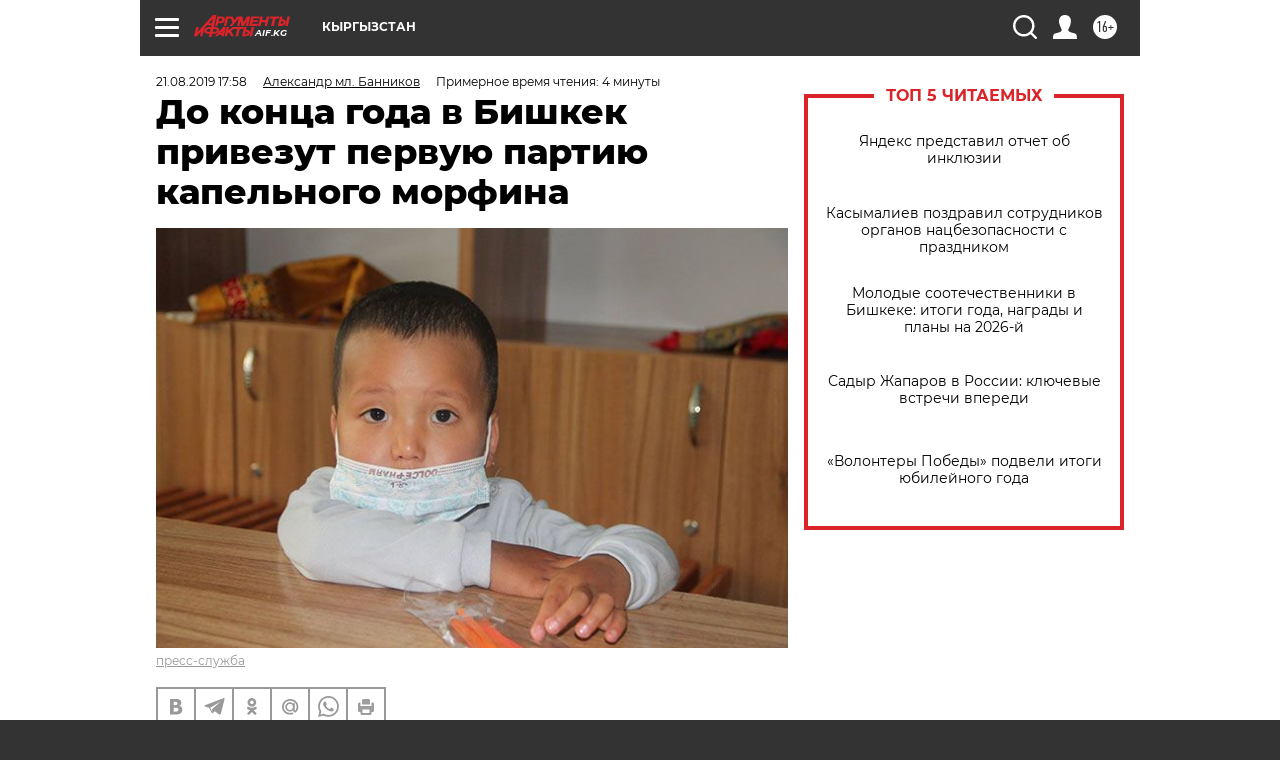

--- FILE ---
content_type: text/html; charset=UTF-8
request_url: https://aif.kg/society/details/do_konca_goda_v_bishkek_privezut_pervuyu_partiyu_kapelnogo_morfina?from_inject=1
body_size: 24516
content:
<!DOCTYPE html>
<!--[if IE 8]><html class="ie8"> <![endif]-->
<!--[if gt IE 8]><!--><html lang="ru"> <!--<![endif]-->
<head>
    <!-- created_at 22-01-2026 00:53:07 -->
    <script>
        window.isIndexPage = 0;
        window.isMobileBrowser = 0;
        window.disableSidebarCut = 1;
        window.bannerDebugMode = 0;
    </script>

                
                                    <meta http-equiv="Content-Type" content="text/html; charset=utf-8" >
<meta name="format-detection" content="telephone=no" >
<meta name="viewport" content="width=device-width, user-scalable=no, initial-scale=1.0, maximum-scale=1.0, minimum-scale=1.0" >
<meta http-equiv="X-UA-Compatible" content="IE=edge,chrome=1" >
<meta name="HandheldFriendly" content="true" >
<meta name="format-detection" content="telephone=no" >
<meta name="theme-color" content="#ffffff" >
<meta name="description" content="Лекарство используется для снятия сильной или хронической боли у больных онкологией детей. Данное средство помогает чувствовать гораздо меньше боли во время лечения и проходит в рамках проекта «без боли»" >
<meta name="keywords" content="Кыргызстан" >
<meta name="article:published_time" content="2019-08-21T11:58:28+0600" >
<meta property="og:title" content="До конца года в Бишкек привезут первую партию капельного морфина" >
<meta property="og:description" content="Лекарство используется для снятия сильной или хронической боли у больных онкологией детей. Данное средство помогает чувствовать гораздо меньше боли во время лечения и проходит в рамках проекта «без боли»" >
<meta property="og:type" content="article" >
<meta property="og:image" content="https://aif-s3.aif.ru/images/017/778/288343b797fb5bda779a689ed4451033.jpg" >
<meta property="og:url" content="https://aif.kg/society/details/do_konca_goda_v_bishkek_privezut_pervuyu_partiyu_kapelnogo_morfina" >
<meta property="og:site_name" content="AiF" >
<meta property="twitter:card" content="summary_large_image" >
<meta property="twitter:site" content="@aifonline" >
<meta property="twitter:title" content="До конца года в Бишкек привезут первую партию капельного морфина" >
<meta property="twitter:description" content="Лекарство используется для снятия сильной или хронической боли у больных онкологией детей. Данное средство помогает чувствовать гораздо меньше боли во время лечения и проходит в рамках проекта «без боли»" >
<meta property="twitter:creator" content="@aifonline" >
<meta property="twitter:image:src" content="https://aif-s3.aif.ru/images/017/778/288343b797fb5bda779a689ed4451033.jpg" >
<meta property="twitter:domain" content="https://aif.kg/society/details/do_konca_goda_v_bishkek_privezut_pervuyu_partiyu_kapelnogo_morfina" >
<meta name="facebook-domain-verification" content="jiqbwww7rrqnwzjkizob7wrpmgmwq3" >
        <title>До конца года в Бишкек привезут первую партию капельного морфина | АиФ Кыргызстан</title>    <link rel="shortcut icon" type="image/x-icon" href="/favicon.ico" />
    <link rel="icon" type="image/svg+xml" href="/favicon.svg">
    
    <link rel="preload" href="/redesign2018/fonts/montserrat-v15-latin-ext_latin_cyrillic-ext_cyrillic-regular.woff2" as="font" type="font/woff2" crossorigin>
    <link rel="preload" href="/redesign2018/fonts/montserrat-v15-latin-ext_latin_cyrillic-ext_cyrillic-italic.woff2" as="font" type="font/woff2" crossorigin>
    <link rel="preload" href="/redesign2018/fonts/montserrat-v15-latin-ext_latin_cyrillic-ext_cyrillic-700.woff2" as="font" type="font/woff2" crossorigin>
    <link rel="preload" href="/redesign2018/fonts/montserrat-v15-latin-ext_latin_cyrillic-ext_cyrillic-700italic.woff2" as="font" type="font/woff2" crossorigin>
    <link rel="preload" href="/redesign2018/fonts/montserrat-v15-latin-ext_latin_cyrillic-ext_cyrillic-800.woff2" as="font" type="font/woff2" crossorigin>
    <link href="https://aif.kg/society/details/do_konca_goda_v_bishkek_privezut_pervuyu_partiyu_kapelnogo_morfina" rel="canonical" >
<link href="https://aif.kg/redesign2018/css/style.css?5a7" media="all" rel="stylesheet" type="text/css" >
<link href="https://aif.kg/img/icon/apple_touch_icon_57x57.png?5a7" rel="apple-touch-icon" sizes="57x57" >
<link href="https://aif.kg/img/icon/apple_touch_icon_114x114.png?5a7" rel="apple-touch-icon" sizes="114x114" >
<link href="https://aif.kg/img/icon/apple_touch_icon_72x72.png?5a7" rel="apple-touch-icon" sizes="72x72" >
<link href="https://aif.kg/img/icon/apple_touch_icon_144x144.png?5a7" rel="apple-touch-icon" sizes="144x144" >
<link href="https://aif.kg/img/icon/apple-touch-icon.png?5a7" rel="apple-touch-icon" sizes="180x180" >
<link href="https://aif.kg/img/icon/favicon-32x32.png?5a7" rel="icon" type="image/png" sizes="32x32" >
<link href="https://aif.kg/img/icon/favicon-16x16.png?5a7" rel="icon" type="image/png" sizes="16x16" >
<link href="https://aif.kg/img/manifest.json?5a7" rel="manifest" >
<link href="https://aif.kg/img/safari-pinned-tab.svg?5a7" rel="mask-icon" color="#d55b5b" >
<link href="https://ads.betweendigital.com" rel="preconnect" crossorigin="" >
        <script type="text/javascript">
    //<!--
    var isRedesignPage = true;    //-->
</script>
<script type="text/javascript" src="https://aif.kg/js/output/jquery.min.js?5a7"></script>
<script type="text/javascript" src="https://aif.kg/js/output/header_scripts.js?5a7"></script>
<script type="text/javascript">
    //<!--
    var _sf_startpt=(new Date()).getTime()    //-->
</script>
<script type="application/ld+json">
    {"@context":"https:\/\/schema.org","@type":"BreadcrumbList","itemListElement":[{"@type":"ListItem","position":1,"name":"\u0410\u0440\u0433\u0443\u043c\u0435\u043d\u0442\u044b \u0438 \u0424\u0430\u043a\u0442\u044b","item":"https:\/\/aif.kg\/"},{"@type":"ListItem","position":2,"name":"\u041e\u0411\u0429\u0415\u0421\u0422\u0412\u041e","item":"https:\/\/aif.kg\/society"},{"@type":"ListItem","position":3,"name":"\u041e\u0411\u0429\u0415\u0421\u0422\u0412\u041e: \u0421\u043e\u0431\u044b\u0442\u0438\u044f","item":"https:\/\/aif.kg\/society\/details"},{"@type":"ListItem","position":4,"name":"\u0414\u043e \u043a\u043e\u043d\u0446\u0430 \u0433\u043e\u0434\u0430 \u0432 \u0411\u0438\u0448\u043a\u0435\u043a \u043f\u0440\u0438\u0432\u0435\u0437\u0443\u0442 \u043f\u0435\u0440\u0432\u0443\u044e \u043f\u0430\u0440\u0442\u0438\u044e \u043a\u0430\u043f\u0435\u043b\u044c\u043d\u043e\u0433\u043e \u043c\u043e\u0440\u0444\u0438\u043d\u0430","item":"https:\/\/aif.kg\/society\/details\/do_konca_goda_v_bishkek_privezut_pervuyu_partiyu_kapelnogo_morfina"}]}</script>
<script type="text/javascript" src="https://yastatic.net/s3/passport-sdk/autofill/v1/sdk-suggest-with-polyfills-latest.js?5a7"></script>
<script type="text/javascript">
    //<!--
    window.YandexAuthParams = {"oauthQueryParams":{"client_id":"b104434ccf5a4638bdfe8a9101264f3c","response_type":"code","redirect_uri":"https:\/\/aif.ru\/oauth\/yandex\/callback"},"tokenPageOrigin":"https:\/\/aif.ru"};    //-->
</script>
<script type="text/javascript">
    //<!--
    function AdFox_getWindowSize() {
    var winWidth,winHeight;
	if( typeof( window.innerWidth ) == 'number' ) {
		//Non-IE
		winWidth = window.innerWidth;
		winHeight = window.innerHeight;
	} else if( document.documentElement && ( document.documentElement.clientWidth || document.documentElement.clientHeight ) ) {
		//IE 6+ in 'standards compliant mode'
		winWidth = document.documentElement.clientWidth;
		winHeight = document.documentElement.clientHeight;
	} else if( document.body && ( document.body.clientWidth || document.body.clientHeight ) ) {
		//IE 4 compatible
		winWidth = document.body.clientWidth;
		winHeight = document.body.clientHeight;
	}
	return {"width":winWidth, "height":winHeight};
}//END function AdFox_getWindowSize

function AdFox_getElementPosition(elemId){
    var elem;
    
    if (document.getElementById) {
		elem = document.getElementById(elemId);
	}
	else if (document.layers) {
		elem = document.elemId;
	}
	else if (document.all) {
		elem = document.all.elemId;
	}
    var w = elem.offsetWidth;
    var h = elem.offsetHeight;	
    var l = 0;
    var t = 0;
	
    while (elem)
    {
        l += elem.offsetLeft;
        t += elem.offsetTop;
        elem = elem.offsetParent;
    }

    return {"left":l, "top":t, "width":w, "height":h};
} //END function AdFox_getElementPosition

function AdFox_getBodyScrollTop(){
	return self.pageYOffset || (document.documentElement && document.documentElement.scrollTop) || (document.body && document.body.scrollTop);
} //END function AdFox_getBodyScrollTop

function AdFox_getBodyScrollLeft(){
	return self.pageXOffset || (document.documentElement && document.documentElement.scrollLeft) || (document.body && document.body.scrollLeft);
}//END function AdFox_getBodyScrollLeft

function AdFox_Scroll(elemId,elemSrc){
   var winPos = AdFox_getWindowSize();
   var winWidth = winPos.width;
   var winHeight = winPos.height;
   var scrollY = AdFox_getBodyScrollTop();
   var scrollX =  AdFox_getBodyScrollLeft();
   var divId = 'AdFox_banner_'+elemId;
   var ltwhPos = AdFox_getElementPosition(divId);
   var lPos = ltwhPos.left;
   var tPos = ltwhPos.top;

   if(scrollY+winHeight+5 >= tPos && scrollX+winWidth+5 >= lPos){
      AdFox_getCodeScript(1,elemId,elemSrc);
	  }else{
	     setTimeout('AdFox_Scroll('+elemId+',"'+elemSrc+'");',100);
	  }
}//End function AdFox_Scroll    //-->
</script>
<script type="text/javascript">
    //<!--
    function AdFox_SetLayerVis(spritename,state){
   document.getElementById(spritename).style.visibility=state;
}

function AdFox_Open(AF_id){
   AdFox_SetLayerVis('AdFox_DivBaseFlash_'+AF_id, "hidden");
   AdFox_SetLayerVis('AdFox_DivOverFlash_'+AF_id, "visible");
}

function AdFox_Close(AF_id){
   AdFox_SetLayerVis('AdFox_DivOverFlash_'+AF_id, "hidden");
   AdFox_SetLayerVis('AdFox_DivBaseFlash_'+AF_id, "visible");
}

function AdFox_getCodeScript(AF_n,AF_id,AF_src){
   var AF_doc;
   if(AF_n<10){
      try{
	     if(document.all && !window.opera){
		    AF_doc = window.frames['AdFox_iframe_'+AF_id].document;
			}else if(document.getElementById){
			         AF_doc = document.getElementById('AdFox_iframe_'+AF_id).contentDocument;
					 }
		 }catch(e){}
    if(AF_doc){
	   AF_doc.write('<scr'+'ipt type="text/javascript" src="'+AF_src+'"><\/scr'+'ipt>');
	   }else{
	      setTimeout('AdFox_getCodeScript('+(++AF_n)+','+AF_id+',"'+AF_src+'");', 100);
		  }
		  }
}

function adfoxSdvigContent(banID, flashWidth, flashHeight){
	var obj = document.getElementById('adfoxBanner'+banID).style;
	if (flashWidth == '100%') obj.width = flashWidth;
	    else obj.width = flashWidth + "px";
	if (flashHeight == '100%') obj.height = flashHeight;
	    else obj.height = flashHeight + "px";
}

function adfoxVisibilityFlash(banName, flashWidth, flashHeight){
    	var obj = document.getElementById(banName).style;
	if (flashWidth == '100%') obj.width = flashWidth;
	    else obj.width = flashWidth + "px";
	if (flashHeight == '100%') obj.height = flashHeight;
	    else obj.height = flashHeight + "px";
}

function adfoxStart(banID, FirShowFlNum, constVisFlashFir, sdvigContent, flash1Width, flash1Height, flash2Width, flash2Height){
	if (FirShowFlNum == 1) adfoxVisibilityFlash('adfoxFlash1'+banID, flash1Width, flash1Height);
	    else if (FirShowFlNum == 2) {
		    adfoxVisibilityFlash('adfoxFlash2'+banID, flash2Width, flash2Height);
	        if (constVisFlashFir == 'yes') adfoxVisibilityFlash('adfoxFlash1'+banID, flash1Width, flash1Height);
		    if (sdvigContent == 'yes') adfoxSdvigContent(banID, flash2Width, flash2Height);
		        else adfoxSdvigContent(banID, flash1Width, flash1Height);
	}
}

function adfoxOpen(banID, constVisFlashFir, sdvigContent, flash2Width, flash2Height){
	var aEventOpenClose = new Image();
	var obj = document.getElementById("aEventOpen"+banID);
	if (obj) aEventOpenClose.src =  obj.title+'&rand='+Math.random()*1000000+'&prb='+Math.random()*1000000;
	adfoxVisibilityFlash('adfoxFlash2'+banID, flash2Width, flash2Height);
	if (constVisFlashFir != 'yes') adfoxVisibilityFlash('adfoxFlash1'+banID, 1, 1);
	if (sdvigContent == 'yes') adfoxSdvigContent(banID, flash2Width, flash2Height);
}


function adfoxClose(banID, constVisFlashFir, sdvigContent, flash1Width, flash1Height){
	var aEventOpenClose = new Image();
	var obj = document.getElementById("aEventClose"+banID);
	if (obj) aEventOpenClose.src =  obj.title+'&rand='+Math.random()*1000000+'&prb='+Math.random()*1000000;
	adfoxVisibilityFlash('adfoxFlash2'+banID, 1, 1);
	if (constVisFlashFir != 'yes') adfoxVisibilityFlash('adfoxFlash1'+banID, flash1Width, flash1Height);
	if (sdvigContent == 'yes') adfoxSdvigContent(banID, flash1Width, flash1Height);
}    //-->
</script>
<script type="text/javascript" async="true" src="https://yandex.ru/ads/system/header-bidding.js?5a7"></script>
<script type="text/javascript" src="https://ad.mail.ru/static/sync-loader.js?5a7"></script>
<script type="text/javascript" async="true" src="https://cdn.skcrtxr.com/roxot-wrapper/js/roxot-manager.js?pid=42c21743-edce-4460-a03e-02dbaef8f162"></script>
<script type="text/javascript" src="https://cdn-rtb.sape.ru/js/uids.js?5a7"></script>
<script type="text/javascript">
    //<!--
        var adfoxBiddersMap = {
    "betweenDigital": "816043",
 "mediasniper": "2218745",
    "myTarget": "810102",
 "buzzoola": "1096246",
 "adfox_roden-media": "3373170",
    "videonow": "2966090", 
 "adfox_adsmart": "1463295",
  "Gnezdo": "3123512",
    "roxot": "3196121",
 "astralab": "2486209",
  "getintent": "3186204",
 "sape": "2758269",
 "adwile": "2733112",
 "hybrid": "2809332"
};
var syncid = window.rb_sync.id;
	  var biddersCpmAdjustmentMap = {
      'adfox_adsmart': 0.6,
	  'Gnezdo': 0.8,
	  'adwile': 0.8
  };

if (window.innerWidth >= 1024) {
var adUnits = [{
        "code": "adfox_153825256063495017",
  "sizes": [[300, 600], [240,400]],
        "bids": [{
                "bidder": "betweenDigital",
                "params": {
                    "placementId": "3235886"
                }
            },{
                "bidder": "myTarget",
                "params": {
                    "placementId": "555209",
"sendTargetRef": "true",
"additional": {
"fpid": syncid
}			
                }
            },{
                "bidder": "hybrid",
                "params": {
                    "placementId": "6582bbf77bc72f59c8b22f65"
                }
            },{
                "bidder": "buzzoola",
                "params": {
                    "placementId": "1252803"
                }
            },{
                "bidder": "videonow",
                "params": {
                    "placementId": "8503533"
                }
            },{
                    "bidder": "adfox_adsmart",
                    "params": {
						p1: 'cqguf',
						p2: 'hhro'
					}
            },{
                    "bidder": "roxot",
                    "params": {
						placementId: '2027d57b-1cff-4693-9a3c-7fe57b3bcd1f',
						sendTargetRef: true
					}
            },{
                    "bidder": "mediasniper",
                    "params": {
						"placementId": "4417"
					}
            },{
                    "bidder": "Gnezdo",
                    "params": {
						"placementId": "354318"
					}
            },{
                    "bidder": "getintent",
                    "params": {
						"placementId": "215_V_aif.ru_D_Top_300x600"
					}
            },{
                    "bidder": "adfox_roden-media",
                    "params": {
						p1: "dilmj",
						p2: "emwl"
					}
            },{
                    "bidder": "astralab",
                    "params": {
						"placementId": "642ad3a28528b410c4990932"
					}
            }
        ]
    },{
        "code": "adfox_150719646019463024",
		"sizes": [[640,480], [640,360]],
        "bids": [{
                "bidder": "adfox_adsmart",
                    "params": {
						p1: 'cmqsb',
						p2: 'ul'
					}
            },{
                "bidder": "sape",
                "params": {
                    "placementId": "872427",
					additional: {
                       sapeFpUids: window.sapeRrbFpUids || []
                   }				
                }
            },{
                "bidder": "roxot",
                "params": {
                    placementId: '2b61dd56-9c9f-4c45-a5f5-98dd5234b8a1',
					sendTargetRef: true
                }
            },{
                "bidder": "getintent",
                "params": {
                    "placementId": "215_V_aif.ru_D_AfterArticle_640х480"
                }
            }
        ]
    },{
        "code": "adfox_149010055036832877",
		"sizes": [[970,250]],
		"bids": [{
                    "bidder": "adfox_roden-media",
                    "params": {
						p1: 'dilmi',
						p2: 'hfln'
					}
            },{
                    "bidder": "buzzoola",
                    "params": {
						"placementId": "1252804"
					}
            },{
                    "bidder": "getintent",
                    "params": {
						"placementId": "215_V_aif.ru_D_Billboard_970x250"
					}
            },{
                "bidder": "astralab",
                "params": {
                    "placementId": "67bf071f4e6965fa7b30fea3"
                }
            },{
                    "bidder": "hybrid",
                    "params": {
						"placementId": "6582bbf77bc72f59c8b22f66"
					}
            },{
                    "bidder": "myTarget",
                    "params": {
						"placementId": "1462991",
"sendTargetRef": "true",
"additional": {
"fpid": syncid
}			
					}
            }			           
        ]        
    },{
        "code": "adfox_149874332414246474",
		"sizes": [[640,360], [300,250], [640,480]],
		"codeType": "combo",
		"bids": [{
                "bidder": "mediasniper",
                "params": {
                    "placementId": "4419"
                }
            },{
                "bidder": "buzzoola",
                "params": {
                    "placementId": "1220692"
                }
            },{
                "bidder": "astralab",
                "params": {
                    "placementId": "66fd25eab13381b469ae4b39"
                }
            },
			{
                    "bidder": "betweenDigital",
                    "params": {
						"placementId": "4502825"
					}
            }
			           
        ]        
    },{
        "code": "adfox_149848658878716687",
		"sizes": [[300,600], [240,400]],
        "bids": [{
                "bidder": "betweenDigital",
                "params": {
                    "placementId": "3377360"
                }
            },{
                "bidder": "roxot",
                "params": {
                    placementId: 'fdaba944-bdaa-4c63-9dd3-af12fc6afbf8',
					sendTargetRef: true
                }
            },{
                "bidder": "sape",
                "params": {
                    "placementId": "872425",
					additional: {
                       sapeFpUids: window.sapeRrbFpUids || []
                   }
                }
            },{
                "bidder": "adwile",
                "params": {
                    "placementId": "27990"
                }
            }
        ]        
    }
],
	syncPixels = [{
    bidder: 'hybrid',
    pixels: [
    "https://www.tns-counter.ru/V13a****idsh_ad/ru/CP1251/tmsec=idsh_dis/",
    "https://www.tns-counter.ru/V13a****idsh_vid/ru/CP1251/tmsec=idsh_aifru-hbrdis/",
    "https://mc.yandex.ru/watch/66716692?page-url=aifru%3Futm_source=dis_hybrid_default%26utm_medium=%26utm_campaign=%26utm_content=%26utm_term=&page-ref="+window.location.href
]
  }
  ];
} else if (window.innerWidth < 1024) {
var adUnits = [{
        "code": "adfox_14987283079885683",
		"sizes": [[300,250], [300,240]],
        "bids": [{
                "bidder": "betweenDigital",
                "params": {
                    "placementId": "2492448"
                }
            },{
                "bidder": "myTarget",
                "params": {
                    "placementId": "226830",
"sendTargetRef": "true",
"additional": {
"fpid": syncid
}			
                }
            },{
                "bidder": "hybrid",
                "params": {
                    "placementId": "6582bbf77bc72f59c8b22f64"
                }
            },{
                "bidder": "mediasniper",
                "params": {
                    "placementId": "4418"
                }
            },{
                "bidder": "buzzoola",
                "params": {
                    "placementId": "563787"
                }
            },{
                "bidder": "roxot",
                "params": {
                    placementId: '20bce8ad-3a5e-435a-964f-47be17e201cf',
					sendTargetRef: true
                }
            },{
                "bidder": "videonow",
                "params": {
                    "placementId": "2577490"
                }
            },{
                "bidder": "adfox_adsmart",
                    "params": {
						p1: 'cqmbg',
						p2: 'ul'
					}
            },{
                    "bidder": "Gnezdo",
                    "params": {
						"placementId": "354316"
					}
            },{
                    "bidder": "getintent",
                    "params": {
						"placementId": "215_V_aif.ru_M_Top_300x250"
					}
            },{
                    "bidder": "adfox_roden-media",
                    "params": {
						p1: "dilmx",
						p2: "hbts"
					}
            },{
                "bidder": "astralab",
                "params": {
                    "placementId": "642ad47d8528b410c4990933"
                }
            }			
        ]        
    },{
        "code": "adfox_153545578261291257",
		"bids": [{
                    "bidder": "sape",
                    "params": {
						"placementId": "872426",
					additional: {
                       sapeFpUids: window.sapeRrbFpUids || []
                   }
					}
            },{
                    "bidder": "roxot",
                    "params": {
						placementId: 'eb2ebb9c-1e7e-4c80-bef7-1e93debf197c',
						sendTargetRef: true
					}
            }
			           
        ]        
    },{
        "code": "adfox_165346609120174064",
		"sizes": [[320,100]],
		"bids": [            
            		{
                    "bidder": "buzzoola",
                    "params": {
						"placementId": "1252806"
					}
            },{
                    "bidder": "getintent",
                    "params": {
						"placementId": "215_V_aif.ru_M_FloorAd_320x100"
					}
            }
			           
        ]        
    },{
        "code": "adfox_155956315896226671",
		"bids": [            
            		{
                    "bidder": "buzzoola",
                    "params": {
						"placementId": "1252805"
					}
            },{
                    "bidder": "sape",
                    "params": {
						"placementId": "887956",
					additional: {
                       sapeFpUids: window.sapeRrbFpUids || []
                   }
					}
            },{
                    "bidder": "myTarget",
                    "params": {
						"placementId": "821424",
"sendTargetRef": "true",
"additional": {
"fpid": syncid
}			
					}
            }
			           
        ]        
    },{
        "code": "adfox_149874332414246474",
		"sizes": [[640,360], [300,250], [640,480]],
		"codeType": "combo",
		"bids": [{
                "bidder": "adfox_roden-media",
                "params": {
					p1: 'dilmk',
					p2: 'hfiu'
				}
            },{
                "bidder": "mediasniper",
                "params": {
                    "placementId": "4419"
                }
            },{
                "bidder": "roxot",
                "params": {
                    placementId: 'ba25b33d-cd61-4c90-8035-ea7d66f011c6',
					sendTargetRef: true
                }
            },{
                "bidder": "adwile",
                "params": {
                    "placementId": "27991"
                }
            },{
                    "bidder": "Gnezdo",
                    "params": {
						"placementId": "354317"
					}
            },{
                    "bidder": "getintent",
                    "params": {
						"placementId": "215_V_aif.ru_M_Comboblock_300x250"
					}
            },{
                    "bidder": "astralab",
                    "params": {
						"placementId": "66fd260fb13381b469ae4b3f"
					}
            },{
                    "bidder": "betweenDigital",
                    "params": {
						"placementId": "4502825"
					}
            }
			]        
    }
],
	syncPixels = [
  {
    bidder: 'hybrid',
    pixels: [
    "https://www.tns-counter.ru/V13a****idsh_ad/ru/CP1251/tmsec=idsh_mob/",
    "https://www.tns-counter.ru/V13a****idsh_vid/ru/CP1251/tmsec=idsh_aifru-hbrmob/",
    "https://mc.yandex.ru/watch/66716692?page-url=aifru%3Futm_source=mob_hybrid_default%26utm_medium=%26utm_campaign=%26utm_content=%26utm_term=&page-ref="+window.location.href
]
  }
  ];
}
var userTimeout = 1500;
window.YaHeaderBiddingSettings = {
    biddersMap: adfoxBiddersMap,
	biddersCpmAdjustmentMap: biddersCpmAdjustmentMap,
    adUnits: adUnits,
    timeout: userTimeout,
    syncPixels: syncPixels	
};    //-->
</script>
<script type="text/javascript">
    //<!--
    window.yaContextCb = window.yaContextCb || []    //-->
</script>
<script type="text/javascript" async="true" src="https://yandex.ru/ads/system/context.js?5a7"></script>
<script type="text/javascript">
    //<!--
    window.EventObserver = {
    observers: {},

    subscribe: function (name, fn) {
        if (!this.observers.hasOwnProperty(name)) {
            this.observers[name] = [];
        }
        this.observers[name].push(fn)
    },
    
    unsubscribe: function (name, fn) {
        if (!this.observers.hasOwnProperty(name)) {
            return;
        }
        this.observers[name] = this.observers[name].filter(function (subscriber) {
            return subscriber !== fn
        })
    },
    
    broadcast: function (name, data) {
        if (!this.observers.hasOwnProperty(name)) {
            return;
        }
        this.observers[name].forEach(function (subscriber) {
            return subscriber(data)
        })
    }
};    //-->
</script>    
    <script>
  var adcm_config ={
    id:1064,
    platformId: 64,
    init: function () {
      window.adcm.call();
    }
  };
</script>
<script src="https://tag.digitaltarget.ru/adcm.js" async></script>    <!-- Google tag (gtag.js) -->
<script async src="https://www.googletagmanager.com/gtag/js?id=G-RFZR8VEEZD"></script>
<script>
  window.dataLayer = window.dataLayer || [];
  function gtag(){dataLayer.push(arguments);}
  gtag('js', new Date());

  gtag('config', 'G-RFZR8VEEZD');
</script>
    <link rel="stylesheet" type="text/css" media="print" href="https://aif.kg/redesign2018/css/print.css?5a7" />
    <base href=""/>
</head><body class="region__kg ">
<div class="overlay"></div>
<!-- Rating@Mail.ru counter -->
<script type="text/javascript">
var _tmr = window._tmr || (window._tmr = []);
_tmr.push({id: "59428", type: "pageView", start: (new Date()).getTime()});
(function (d, w, id) {
  if (d.getElementById(id)) return;
  var ts = d.createElement("script"); ts.type = "text/javascript"; ts.async = true; ts.id = id;
  ts.src = "https://top-fwz1.mail.ru/js/code.js";
  var f = function () {var s = d.getElementsByTagName("script")[0]; s.parentNode.insertBefore(ts, s);};
  if (w.opera == "[object Opera]") { d.addEventListener("DOMContentLoaded", f, false); } else { f(); }
})(document, window, "topmailru-code");
</script><noscript><div>
<img src="https://top-fwz1.mail.ru/counter?id=59428;js=na" style="border:0;position:absolute;left:-9999px;" alt="Top.Mail.Ru" />
</div></noscript>
<!-- //Rating@Mail.ru counter -->



<div class="container white_bg" id="container">
    
        
        
        <!--баннер над шапкой--->
                <div class="banner_box">
            <div class="main_banner">
                            </div>
        </div>
                <!--//баннер  над шапкой--->

    <script>
	currentUser = new User();
</script>

<header class="header">
    <div class="count_box_nodisplay">
    <div class="couter_block"><!--LiveInternet counter-->
<script type="text/javascript"><!--
document.write("<img src='https://counter.yadro.ru//hit;AIF?r"+escape(document.referrer)+((typeof(screen)=="undefined")?"":";s"+screen.width+"*"+screen.height+"*"+(screen.colorDepth?screen.colorDepth:screen.pixelDepth))+";u"+escape(document.URL)+";h"+escape(document.title.substring(0,80))+";"+Math.random()+"' width=1 height=1 alt=''>");
//--></script><!--/LiveInternet--></div></div>    <div class="topline">
    <a href="#" class="burger openCloser">
        <div class="burger__wrapper">
            <span class="burger__line"></span>
            <span class="burger__line"></span>
            <span class="burger__line"></span>
        </div>
    </a>

    
    <a href="/" class="logo_box">
                <img width="96" height="22" src="https://aif.kg/redesign2018/img/logo.svg?5a7" alt="Аргументы и Факты">
        <div class="region_url">
            aif.kg        </div>
            </a>
    <div itemscope itemtype="http://schema.org/Organization" class="schema_org">
        <img itemprop="logo" src="https://aif.kg/redesign2018/img/logo.svg?5a7" />
        <a itemprop="url" href="/"></a>
        <meta itemprop="name" content="АО «Аргументы и Факты»" />
        <div itemprop="address" itemscope itemtype="http://schema.org/PostalAddress">
            <meta itemprop="postalCode" content="101000" />
            <meta itemprop="addressLocality" content="Москва" />
            <meta itemprop="streetAddress" content="ул. Мясницкая, д. 42"/>
            <meta itemprop="addressCountry" content="RU"/>
            <a itemprop="telephone" href="tel:+74956465757">+7 (495) 646 57 57</a>
        </div>
    </div>
    <div class="age16 age16_topline">16+</div>
    <a href="#" class="region regionOpenCloser">
        <img width="19" height="25" src="https://aif.kg/redesign2018/img/location.svg?5a7"><span>Кыргызстан</span>
    </a>
    <div class="topline__slot">
             </div>

    <!--a class="topline__hashtag" href="https://aif.ru/health/coronavirus/?utm_medium=header&utm_content=covid&utm_source=aif">#остаемсядома</a-->
    <div class="auth_user_status_js">
        <a href="#" class="user auth_link_login_js auth_open_js"><img width="24" height="24" src="https://aif.kg/redesign2018/img/user_ico.svg?5a7"></a>
        <a href="/profile" class="user auth_link_profile_js" style="display: none"><img width="24" height="24" src="https://aif.kg/redesign2018/img/user_ico.svg?5a7"></a>
    </div>
    <div class="search_box">
        <a href="#" class="search_ico searchOpener">
            <img width="24" height="24" src="https://aif.kg/redesign2018/img/search_ico.svg?5a7">
        </a>
        <div class="search_input">
            <form action="/search" id="search_form1">
                <input type="text" name="text" maxlength="50"/>
            </form>
        </div>
    </div>
</div>

<div class="fixed_menu topline">
    <div class="cont_center">
        <a href="#" class="burger openCloser">
            <div class="burger__wrapper">
                <span class="burger__line"></span>
                <span class="burger__line"></span>
                <span class="burger__line"></span>
            </div>
        </a>
        <a href="/" class="logo_box">
                        <img width="96" height="22" src="https://aif.kg/redesign2018/img/logo.svg?5a7" alt="Аргументы и Факты">
            <div class="region_url">
                aif.kg            </div>
                    </a>
        <div class="age16 age16_topline">16+</div>
        <a href="/" class="region regionOpenCloser">
            <img width="19" height="25" src="https://aif.kg/redesign2018/img/location.svg?5a7">
            <span>Кыргызстан</span>
        </a>
        <div class="topline__slot">
                    </div>

        <!--a class="topline__hashtag" href="https://aif.ru/health/coronavirus/?utm_medium=header&utm_content=covid&utm_source=aif">#остаемсядома</a-->
        <div class="auth_user_status_js">
            <a href="#" class="user auth_link_login_js auth_open_js"><img width="24" height="24" src="https://aif.kg/redesign2018/img/user_ico.svg?5a7"></a>
            <a href="/profile" class="user auth_link_profile_js" style="display: none"><img width="24" height="24" src="https://aif.kg/redesign2018/img/user_ico.svg?5a7"></a>
        </div>
        <div class="search_box">
            <a href="#" class="search_ico searchOpener">
                <img width="24" height="24" src="https://aif.kg/redesign2018/img/search_ico.svg?5a7">
            </a>
            <div class="search_input">
                <form action="/search">
                    <input type="text" name="text" maxlength="50" >
                </form>
            </div>
        </div>
    </div>
</div>    <div class="regions_box">
    <nav class="cont_center">
        <ul class="regions">
            <li><a href="https://aif.ru?from_menu=1">ФЕДЕРАЛЬНЫЙ</a></li>
            <li><a href="https://spb.aif.ru">САНКТ-ПЕТЕРБУРГ</a></li>

            
                                    <li><a href="https://adigea.aif.ru">Адыгея</a></li>
                
            
                                    <li><a href="https://arh.aif.ru">Архангельск</a></li>
                
            
                
            
                
            
                                    <li><a href="https://astrakhan.aif.ru">Астрахань</a></li>
                
            
                                    <li><a href="https://altai.aif.ru">Барнаул</a></li>
                
            
                                    <li><a href="https://aif.by">Беларусь</a></li>
                
            
                                    <li><a href="https://bel.aif.ru">Белгород</a></li>
                
            
                
            
                                    <li><a href="https://bryansk.aif.ru">Брянск</a></li>
                
            
                                    <li><a href="https://bur.aif.ru">Бурятия</a></li>
                
            
                                    <li><a href="https://vl.aif.ru">Владивосток</a></li>
                
            
                                    <li><a href="https://vlad.aif.ru">Владимир</a></li>
                
            
                                    <li><a href="https://vlg.aif.ru">Волгоград</a></li>
                
            
                                    <li><a href="https://vologda.aif.ru">Вологда</a></li>
                
            
                                    <li><a href="https://vrn.aif.ru">Воронеж</a></li>
                
            
                
            
                                    <li><a href="https://dag.aif.ru">Дагестан</a></li>
                
            
                
            
                                    <li><a href="https://ivanovo.aif.ru">Иваново</a></li>
                
            
                                    <li><a href="https://irk.aif.ru">Иркутск</a></li>
                
            
                                    <li><a href="https://kazan.aif.ru">Казань</a></li>
                
            
                                    <li><a href="https://kzaif.kz">Казахстан</a></li>
                
            
                
            
                                    <li><a href="https://klg.aif.ru">Калининград</a></li>
                
            
                
            
                                    <li><a href="https://kaluga.aif.ru">Калуга</a></li>
                
            
                                    <li><a href="https://kamchatka.aif.ru">Камчатка</a></li>
                
            
                
            
                                    <li><a href="https://karel.aif.ru">Карелия</a></li>
                
            
                                    <li><a href="https://kirov.aif.ru">Киров</a></li>
                
            
                                    <li><a href="https://komi.aif.ru">Коми</a></li>
                
            
                                    <li><a href="https://kostroma.aif.ru">Кострома</a></li>
                
            
                                    <li><a href="https://kuban.aif.ru">Краснодар</a></li>
                
            
                                    <li><a href="https://krsk.aif.ru">Красноярск</a></li>
                
            
                                    <li><a href="https://krym.aif.ru">Крым</a></li>
                
            
                                    <li><a href="https://kuzbass.aif.ru">Кузбасс</a></li>
                
            
                
            
                
            
                                    <li><a href="https://aif.kg">Кыргызстан</a></li>
                
            
                                    <li><a href="https://mar.aif.ru">Марий Эл</a></li>
                
            
                                    <li><a href="https://saransk.aif.ru">Мордовия</a></li>
                
            
                                    <li><a href="https://murmansk.aif.ru">Мурманск</a></li>
                
            
                
            
                                    <li><a href="https://nn.aif.ru">Нижний Новгород</a></li>
                
            
                                    <li><a href="https://nsk.aif.ru">Новосибирск</a></li>
                
            
                
            
                                    <li><a href="https://omsk.aif.ru">Омск</a></li>
                
            
                                    <li><a href="https://oren.aif.ru">Оренбург</a></li>
                
            
                                    <li><a href="https://penza.aif.ru">Пенза</a></li>
                
            
                                    <li><a href="https://perm.aif.ru">Пермь</a></li>
                
            
                                    <li><a href="https://pskov.aif.ru">Псков</a></li>
                
            
                                    <li><a href="https://rostov.aif.ru">Ростов-на-Дону</a></li>
                
            
                                    <li><a href="https://rzn.aif.ru">Рязань</a></li>
                
            
                                    <li><a href="https://samara.aif.ru">Самара</a></li>
                
            
                
            
                                    <li><a href="https://saratov.aif.ru">Саратов</a></li>
                
            
                                    <li><a href="https://sakhalin.aif.ru">Сахалин</a></li>
                
            
                
            
                                    <li><a href="https://smol.aif.ru">Смоленск</a></li>
                
            
                
            
                                    <li><a href="https://stav.aif.ru">Ставрополь</a></li>
                
            
                
            
                                    <li><a href="https://tver.aif.ru">Тверь</a></li>
                
            
                                    <li><a href="https://tlt.aif.ru">Тольятти</a></li>
                
            
                                    <li><a href="https://tomsk.aif.ru">Томск</a></li>
                
            
                                    <li><a href="https://tula.aif.ru">Тула</a></li>
                
            
                                    <li><a href="https://tmn.aif.ru">Тюмень</a></li>
                
            
                                    <li><a href="https://udm.aif.ru">Удмуртия</a></li>
                
            
                
            
                                    <li><a href="https://ul.aif.ru">Ульяновск</a></li>
                
            
                                    <li><a href="https://ural.aif.ru">Урал</a></li>
                
            
                                    <li><a href="https://ufa.aif.ru">Уфа</a></li>
                
            
                
            
                
            
                                    <li><a href="https://hab.aif.ru">Хабаровск</a></li>
                
            
                
            
                                    <li><a href="https://chv.aif.ru">Чебоксары</a></li>
                
            
                                    <li><a href="https://chel.aif.ru">Челябинск</a></li>
                
            
                                    <li><a href="https://chr.aif.ru">Черноземье</a></li>
                
            
                                    <li><a href="https://chita.aif.ru">Чита</a></li>
                
            
                                    <li><a href="https://ugra.aif.ru">Югра</a></li>
                
            
                                    <li><a href="https://yakutia.aif.ru">Якутия</a></li>
                
            
                                    <li><a href="https://yamal.aif.ru">Ямал</a></li>
                
            
                                    <li><a href="https://yar.aif.ru">Ярославль</a></li>
                
                    </ul>
    </nav>
</div>    <div class="top_menu_box">
    <div class="cont_center">
        <nav class="top_menu main_menu_wrapper_js">
                            <ul class="main_menu main_menu_js" id="rubrics">
                                    <li  class="menuItem top_level_item_js">

        <span  title="Спецпроекты">Спецпроекты</span>
    
            <div class="subrubrics_box submenu_js">
            <ul>
                                                            <li  class="menuItem">

        <a  href="https://aif.ru/dobroe" title="«АиФ. Доброе сердце»" id="custommenu-9306">«АиФ. Доброе сердце»</a>
    
    </li>                                                                                <li  class="menuItem">

        <a  href="https://aif.ru/" title="Письма на фронт" id="custommenu-9308">Письма на фронт</a>
    
    </li>                                                                                <li  class="menuItem">

        <a  href="https://aif.ru/static/1965080" title="Детская книга войны" id="custommenu-9309">Детская книга войны</a>
    
    </li>                                                </ul>
        </div>
    </li>                                                <li  data-rubric_id="6383" class="menuItem top_level_item_js">

        <a  href="/incidents" title="ПРОИСШЕСТВИЯ" id="custommenu-9323">ПРОИСШЕСТВИЯ</a>
    
            <div class="subrubrics_box submenu_js">
            <ul>
                                                            <li  data-rubric_id="6384" class="menuItem">

        <a  href="/incidents/details" title="События" id="custommenu-9348">События</a>
    
    </li>                                                                                <li  data-rubric_id="6386" class="menuItem">

        <a  href="/incidents/fire" title="Пожар" id="custommenu-9350">Пожар</a>
    
    </li>                                                                                <li  data-rubric_id="6385" class="menuItem">

        <a  href="/incidents/crash" title="ДТП" id="custommenu-9349">ДТП</a>
    
    </li>                                                                                <li  data-rubric_id="6387" class="menuItem">

        <a  href="/incidents/scene" title="Криминал" id="custommenu-9351">Криминал</a>
    
    </li>                                                </ul>
        </div>
    </li>                                                                    <li  data-rubric_id="6356" class="menuItem top_level_item_js">

        <a  href="/politic" title="ПОЛИТИКА" id="custommenu-9315">ПОЛИТИКА</a>
    
            <div class="subrubrics_box submenu_js">
            <ul>
                                                            <li  data-rubric_id="6357" class="menuItem">

        <a  href="/politic/gover" title="Власть" id="custommenu-9334">Власть</a>
    
    </li>                                                                                <li  data-rubric_id="6358" class="menuItem">

        <a  href="/politic/person" title="Персона" id="custommenu-9335">Персона</a>
    
    </li>                                                </ul>
        </div>
    </li>                                                <li  data-rubric_id="6351" class="menuItem top_level_item_js active">

        <a  href="/society" title="ОБЩЕСТВО" id="custommenu-9314">ОБЩЕСТВО</a>
    
            <div class="subrubrics_box submenu_js">
            <ul>
                                                            <li  data-rubric_id="6352" class="menuItem">

        <a  href="/society/persona" title="Люди" id="custommenu-9332">Люди</a>
    
    </li>                                                                                <li  data-rubric_id="6353" class="menuItem active">

        <a  href="/society/details" title="События" id="custommenu-9333">События</a>
    
    </li>                                                                                <li  data-rubric_id="6355" class="menuItem">

        <a  href="/society/family" title="Семья" id="custommenu-9346">Семья</a>
    
    </li>                                                                                <li  data-rubric_id="6354" class="menuItem">

        <a  href="/society/jkh" title="ЖКХ" id="custommenu-9345">ЖКХ</a>
    
    </li>                                                </ul>
        </div>
    </li>                                                <li  data-rubric_id="6373" class="menuItem top_level_item_js">

        <a  href="/money" title="ДЕНЬГИ" id="custommenu-9319">ДЕНЬГИ</a>
    
            <div class="subrubrics_box submenu_js">
            <ul>
                                                            <li  data-rubric_id="6374" class="menuItem">

        <a  href="/money/details" title="События" id="custommenu-9341">События</a>
    
    </li>                                                                                <li  data-rubric_id="6375" class="menuItem">

        <a  href="/money/finance" title=" Финансы" id="custommenu-9342"> Финансы</a>
    
    </li>                                                </ul>
        </div>
    </li>                                                <li  data-rubric_id="6359" class="menuItem top_level_item_js">

        <a  href="/culture" title="КУЛЬТУРА" id="custommenu-9316">КУЛЬТУРА</a>
    
            <div class="subrubrics_box submenu_js">
            <ul>
                                                            <li  data-rubric_id="6360" class="menuItem">

        <a  href="/culture/art" title="Искусство" id="custommenu-9336">Искусство</a>
    
    </li>                                                                                <li  data-rubric_id="6361" class="menuItem">

        <a  href="/culture/events" title="События" id="custommenu-9337">События</a>
    
    </li>                                                </ul>
        </div>
    </li>                                                <li  data-rubric_id="6369" class="menuItem top_level_item_js">

        <a  href="/sport" title="СПОРТ" id="custommenu-9318">СПОРТ</a>
    
            <div class="subrubrics_box submenu_js">
            <ul>
                                                            <li  data-rubric_id="6370" class="menuItem">

        <a  href="/sport/persona" title="Люди" id="custommenu-9339">Люди</a>
    
    </li>                                                                                <li  data-rubric_id="6371" class="menuItem">

        <a  href="/sport/details" title="События" id="custommenu-9340">События</a>
    
    </li>                                                                                <li  data-rubric_id="6372" class="menuItem">

        <a  href="/sport/football" title="Футбол" id="custommenu-9347">Футбол</a>
    
    </li>                                                </ul>
        </div>
    </li>                                                <li  data-rubric_id="6367" class="menuItem top_level_item_js">

        <a  href="/health" title="ЗДОРОВЬЕ" id="custommenu-9317">ЗДОРОВЬЕ</a>
    
            <div class="subrubrics_box submenu_js">
            <ul>
                                                            <li  data-rubric_id="6368" class="menuItem">

        <a  href="/health/med" title="Медицина" id="custommenu-9338">Медицина</a>
    
    </li>                                                </ul>
        </div>
    </li>                                                <li  data-rubric_id="6393" class="menuItem top_level_item_js">

        <a  href="/konkurs" title="КОНКУРСЫ" id="custommenu-9324">КОНКУРСЫ</a>
    
    </li>                                                <li  class="menuItem top_level_item_js">

        <a  href="/opinion/authors" title="Все авторы" id="custommenu-9328">Все авторы</a>
    
    </li>                                                <li  class="menuItem top_level_item_js">

        <a  href="/opinion/replics" title="Все реплики" id="custommenu-9329">Все реплики</a>
    
    </li>                                                <li  class="menuItem top_level_item_js">

        <a  href="/opinion/columns" title="Все колонки" id="custommenu-9330">Все колонки</a>
    
    </li>                        </ul>

            <ul id="projects" class="specprojects static_submenu_js"></ul>
            <div class="right_box">
                <div class="fresh_number">
    <h3>Свежий номер</h3>
    <a href="/gazeta/number/41951" class="number_box">
                    <img loading="lazy" src="https://aif-s3.aif.ru/images/018/309/2f3295cebde1bbb17f82cfac441abdb4.jpg" width="91" height="120">
                <div class="text">
            № 42. 23/10/2019 <br /> АиФ-Кыргызстан        </div>
    </a>
</div>
<div class="links_box">
    <a href="/gazeta">Издания</a>
</div>
                <div class="sharings_box">
    <span>АиФ в социальных сетях</span>
    <ul class="soc">
                <li>
        <a href="https://www.facebook.com/argumentyifakty/" rel="nofollow" target="_blank">
            <img src="https://aif.ru/redesign2018/img/sharings/fb.svg">
        </a>
    </li>
        <li>
            <a class="rss_button_black" href="/rss/all.php" target="_blank">
                <img src="https://aif.kg/redesign2018/img/sharings/waflya.svg?5a7" />
            </a>
        </li>
            </ul>
</div>
            </div>
        </nav>
    </div>
</div></header>            	<div class="content_containers_wrapper_js">
        <div class="content_body  content_container_js">
            <div class="content">
                                <section class="article" itemscope itemtype="https://schema.org/NewsArticle">
    <div class="article_top">

        
        <div class="date">
          
<time itemprop="datePublished" datetime="2019-08-21T17:58 +06+0600">
<a href="/all/2019-08-21">21.08.2019 17:58</a></time>
<time itemprop="dateModified" datetime="2021-03-10T09:57 +06+0600"></time>                  </div>

        <div class="authors"><div class="autor" itemprop="author" itemscope itemtype="https://schema.org/Person"><a itemprop="url" href="/opinion/author/16917"><span itemprop="name" class="item-prop-span">Александр мл. Банников</span></a></div></div>

        <div>Примерное время чтения: 4 минуты</div>
        <div class="viewed"><i class="eye"></i> <span>610</span></div>    </div>

    <h1 itemprop="headline">
        До конца года в Бишкек привезут первую партию капельного морфина    </h1>

    
    
        
                    <div class="img_box">
            <a class="zoom_js" target="_blank" href="https://aif-s3.aif.ru/images/017/778/288343b797fb5bda779a689ed4451033.jpg">
                <img loading="lazy" itemprop="image" width="640" height="425" src="https://aif-s3.aif.ru/images/017/778/288343b797fb5bda779a689ed4451033.jpg" alt=""/>
            </a>

            <div class="img_descript">
                <a href=" http://www.aif.kg/" rel="nofollow">пресс-служба</a>            </div>
        </div>
    

    
    <div class="article_sharings">
    <div class="sharing_item"><a href="https://vk.com/share.php?url=https%3A%2F%2Faif.kg%2Fsociety%2Fdetails%2Fdo_konca_goda_v_bishkek_privezut_pervuyu_partiyu_kapelnogo_morfina&title=%D0%94%D0%BE+%D0%BA%D0%BE%D0%BD%D1%86%D0%B0+%D0%B3%D0%BE%D0%B4%D0%B0+%D0%B2+%D0%91%D0%B8%D1%88%D0%BA%D0%B5%D0%BA+%D0%BF%D1%80%D0%B8%D0%B2%D0%B5%D0%B7%D1%83%D1%82+%D0%BF%D0%B5%D1%80%D0%B2%D1%83%D1%8E+%D0%BF%D0%B0%D1%80%D1%82%D0%B8%D1%8E+%D0%BA%D0%B0%D0%BF%D0%B5%D0%BB%D1%8C%D0%BD%D0%BE%D0%B3%D0%BE+%D0%BC%D0%BE%D1%80%D1%84%D0%B8%D0%BD%D0%B0&image=https%3A%2F%2Faif-s3.aif.ru%2Fimages%2F017%2F778%2F288343b797fb5bda779a689ed4451033.jpg&description=%D0%9B%D0%B5%D0%BA%D0%B0%D1%80%D1%81%D1%82%D0%B2%D0%BE+%D0%B8%D1%81%D0%BF%D0%BE%D0%BB%D1%8C%D0%B7%D1%83%D0%B5%D1%82%D1%81%D1%8F+%D0%B4%D0%BB%D1%8F+%D1%81%D0%BD%D1%8F%D1%82%D0%B8%D1%8F+%D1%81%D0%B8%D0%BB%D1%8C%D0%BD%D0%BE%D0%B9+%D0%B8%D0%BB%D0%B8+%D1%85%D1%80%D0%BE%D0%BD%D0%B8%D1%87%D0%B5%D1%81%D0%BA%D0%BE%D0%B9+%D0%B1%D0%BE%D0%BB%D0%B8+%D1%83+%D0%B1%D0%BE%D0%BB%D1%8C%D0%BD%D1%8B%D1%85+%D0%BE%D0%BD%D0%BA%D0%BE%D0%BB%D0%BE%D0%B3%D0%B8%D0%B5%D0%B9+%D0%B4%D0%B5%D1%82%D0%B5%D0%B9.+%D0%94%D0%B0%D0%BD%D0%BD%D0%BE%D0%B5+%D1%81%D1%80%D0%B5%D0%B4%D1%81%D1%82%D0%B2%D0%BE+%D0%BF%D0%BE%D0%BC%D0%BE%D0%B3%D0%B0%D0%B5%D1%82+%D1%87%D1%83%D0%B2%D1%81%D1%82%D0%B2%D0%BE%D0%B2%D0%B0%D1%82%D1%8C+%D0%B3%D0%BE%D1%80%D0%B0%D0%B7%D0%B4%D0%BE+%D0%BC%D0%B5%D0%BD%D1%8C%D1%88%D0%B5+%D0%B1%D0%BE%D0%BB%D0%B8+%D0%B2%D0%BE+%D0%B2%D1%80%D0%B5%D0%BC%D1%8F+%D0%BB%D0%B5%D1%87%D0%B5%D0%BD%D0%B8%D1%8F+%D0%B8+%D0%BF%D1%80%D0%BE%D1%85%D0%BE%D0%B4%D0%B8%D1%82+%D0%B2+%D1%80%D0%B0%D0%BC%D0%BA%D0%B0%D1%85+%D0%BF%D1%80%D0%BE%D0%B5%D0%BA%D1%82%D0%B0+%C2%AB%D0%B1%D0%B5%D0%B7+%D0%B1%D0%BE%D0%BB%D0%B8%C2%BB" rel="nofollow" onclick="window.open(this.href, '_blank', 'scrollbars=0, resizable=1, menubar=0, left=100, top=100, width=550, height=440, toolbar=0, status=0');return false"><img src="https://aif.ru/redesign2018/img/sharings/vk_gray.svg" /></a></div>
<div class="sharing_item"><a href="https://t.me/share?url=https%3A%2F%2Faif.kg%2Fsociety%2Fdetails%2Fdo_konca_goda_v_bishkek_privezut_pervuyu_partiyu_kapelnogo_morfina&text=" rel="nofollow" onclick="window.open(this.href, '_blank', 'scrollbars=0, resizable=1, menubar=0, left=100, top=100, width=550, height=440, toolbar=0, status=0');return false"><img src="https://aif.ru/redesign2018/img/sharings/tg_gray.svg" /></a></div>
<div class="sharing_item"><a href="https://connect.ok.ru/offer?url=https%3A%2F%2Faif.kg%2Fsociety%2Fdetails%2Fdo_konca_goda_v_bishkek_privezut_pervuyu_partiyu_kapelnogo_morfina&title=%D0%94%D0%BE+%D0%BA%D0%BE%D0%BD%D1%86%D0%B0+%D0%B3%D0%BE%D0%B4%D0%B0+%D0%B2+%D0%91%D0%B8%D1%88%D0%BA%D0%B5%D0%BA+%D0%BF%D1%80%D0%B8%D0%B2%D0%B5%D0%B7%D1%83%D1%82+%D0%BF%D0%B5%D1%80%D0%B2%D1%83%D1%8E+%D0%BF%D0%B0%D1%80%D1%82%D0%B8%D1%8E+%D0%BA%D0%B0%D0%BF%D0%B5%D0%BB%D1%8C%D0%BD%D0%BE%D0%B3%D0%BE+%D0%BC%D0%BE%D1%80%D1%84%D0%B8%D0%BD%D0%B0" rel="nofollow" onclick="window.open(this.href, '_blank', 'scrollbars=0, resizable=1, menubar=0, left=100, top=100, width=550, height=440, toolbar=0, status=0');return false"><img src="https://aif.ru/redesign2018/img/sharings/ok_gray.svg" /></a></div>
<div class="sharing_item"><a href="http://connect.mail.ru/share?url=https%3A%2F%2Faif.kg%2Fsociety%2Fdetails%2Fdo_konca_goda_v_bishkek_privezut_pervuyu_partiyu_kapelnogo_morfina&title=%D0%94%D0%BE+%D0%BA%D0%BE%D0%BD%D1%86%D0%B0+%D0%B3%D0%BE%D0%B4%D0%B0+%D0%B2+%D0%91%D0%B8%D1%88%D0%BA%D0%B5%D0%BA+%D0%BF%D1%80%D0%B8%D0%B2%D0%B5%D0%B7%D1%83%D1%82+%D0%BF%D0%B5%D1%80%D0%B2%D1%83%D1%8E+%D0%BF%D0%B0%D1%80%D1%82%D0%B8%D1%8E+%D0%BA%D0%B0%D0%BF%D0%B5%D0%BB%D1%8C%D0%BD%D0%BE%D0%B3%D0%BE+%D0%BC%D0%BE%D1%80%D1%84%D0%B8%D0%BD%D0%B0&imageurl=https%3A%2F%2Faif-s3.aif.ru%2Fimages%2F017%2F778%2F288343b797fb5bda779a689ed4451033.jpg&description=%D0%9B%D0%B5%D0%BA%D0%B0%D1%80%D1%81%D1%82%D0%B2%D0%BE+%D0%B8%D1%81%D0%BF%D0%BE%D0%BB%D1%8C%D0%B7%D1%83%D0%B5%D1%82%D1%81%D1%8F+%D0%B4%D0%BB%D1%8F+%D1%81%D0%BD%D1%8F%D1%82%D0%B8%D1%8F+%D1%81%D0%B8%D0%BB%D1%8C%D0%BD%D0%BE%D0%B9+%D0%B8%D0%BB%D0%B8+%D1%85%D1%80%D0%BE%D0%BD%D0%B8%D1%87%D0%B5%D1%81%D0%BA%D0%BE%D0%B9+%D0%B1%D0%BE%D0%BB%D0%B8+%D1%83+%D0%B1%D0%BE%D0%BB%D1%8C%D0%BD%D1%8B%D1%85+%D0%BE%D0%BD%D0%BA%D0%BE%D0%BB%D0%BE%D0%B3%D0%B8%D0%B5%D0%B9+%D0%B4%D0%B5%D1%82%D0%B5%D0%B9.+%D0%94%D0%B0%D0%BD%D0%BD%D0%BE%D0%B5+%D1%81%D1%80%D0%B5%D0%B4%D1%81%D1%82%D0%B2%D0%BE+%D0%BF%D0%BE%D0%BC%D0%BE%D0%B3%D0%B0%D0%B5%D1%82+%D1%87%D1%83%D0%B2%D1%81%D1%82%D0%B2%D0%BE%D0%B2%D0%B0%D1%82%D1%8C+%D0%B3%D0%BE%D1%80%D0%B0%D0%B7%D0%B4%D0%BE+%D0%BC%D0%B5%D0%BD%D1%8C%D1%88%D0%B5+%D0%B1%D0%BE%D0%BB%D0%B8+%D0%B2%D0%BE+%D0%B2%D1%80%D0%B5%D0%BC%D1%8F+%D0%BB%D0%B5%D1%87%D0%B5%D0%BD%D0%B8%D1%8F+%D0%B8+%D0%BF%D1%80%D0%BE%D1%85%D0%BE%D0%B4%D0%B8%D1%82+%D0%B2+%D1%80%D0%B0%D0%BC%D0%BA%D0%B0%D1%85+%D0%BF%D1%80%D0%BE%D0%B5%D0%BA%D1%82%D0%B0+%C2%AB%D0%B1%D0%B5%D0%B7+%D0%B1%D0%BE%D0%BB%D0%B8%C2%BB" rel="nofollow" onclick="window.open(this.href, '_blank', 'scrollbars=0, resizable=1, menubar=0, left=100, top=100, width=550, height=440, toolbar=0, status=0');return false"><img src="https://aif.ru/redesign2018/img/sharings/mail_gray.svg" /></a></div>
<div class="sharing_item"><a href="https://wa.me?text=%D0%94%D0%BE+%D0%BA%D0%BE%D0%BD%D1%86%D0%B0+%D0%B3%D0%BE%D0%B4%D0%B0+%D0%B2+%D0%91%D0%B8%D1%88%D0%BA%D0%B5%D0%BA+%D0%BF%D1%80%D0%B8%D0%B2%D0%B5%D0%B7%D1%83%D1%82+%D0%BF%D0%B5%D1%80%D0%B2%D1%83%D1%8E+%D0%BF%D0%B0%D1%80%D1%82%D0%B8%D1%8E+%D0%BA%D0%B0%D0%BF%D0%B5%D0%BB%D1%8C%D0%BD%D0%BE%D0%B3%D0%BE+%D0%BC%D0%BE%D1%80%D1%84%D0%B8%D0%BD%D0%B0+https%3A%2F%2Faif.kg%2Fsociety%2Fdetails%2Fdo_konca_goda_v_bishkek_privezut_pervuyu_partiyu_kapelnogo_morfina" rel="nofollow" onclick="window.open(this.href, '_blank', 'scrollbars=0, resizable=1, menubar=0, left=100, top=100, width=550, height=440, toolbar=0, status=0');return false"><img src="https://aif.ru/redesign2018/img/sharings/whatsapp_gray.svg" /></a></div>
        <div class="sharing_item">
            <a href="#" class="top_print_button">
                <img src="https://aif.kg/redesign2018/img/sharings/print.svg?5a7">
            </a>
        </div>
        </div>

    
        <div itemprop="articleBody" class="article_content io-article-body" >
        
                    <b class='first_float'>Бишкек, 21 августа - Аиф-Кыргызстан.</b>        
        
        <div class="article_text">
            <p>Сотрудники общественного фонда &laquo;Помогать легко&raquo; сумели добиться регистрации капельного морфина в реестре Департамента лекарственного обеспечения Министерства здравоохранения Кыргызстана в июле 2019 года.</p>

<p>В ходе встречи с журналистами, <strong>Динара Аляева, &nbsp;исполнительный директор общественного фонда &laquo;Помогать легко&raquo;</strong>, рассказала: &laquo;Мы &nbsp;шли к этому в течение трех лет, и наконец, достигли успеха&raquo;. По ее словам, до конца года ожидается прибытие первых партий препарата. Но есть опасения, что ввозу в республику товара может помешать отсутствие коммерческой составляющей фармацевтических компаний.</p>

<p>&laquo;Во время регистрации капельного морфина мы поменяли несколько фармацевтических компаний: руководители &nbsp;отказывались работать в этой сфере из-за отсутствия выгоды. Пользуясь случаем, я бы хотела пригласить фармкомпании, которые, несмотря на возможные трудности, готовы к сотрудничеству. Все-таки этот необходимый онкобольным анальгетик содержит опиоид, а значит, требует особых требований к хранению и содержанию&raquo;, - подчеркнула Аляева.</p>

<figure class="sharable articl_img span-12" data-params="{&quot;title&quot;:&quot;&quot;,&quot;author&quot;:&quot;&quot;,&quot;source&quot;:{&quot;url&quot;:&quot;http://www.aif.kg/&quot;,&quot;title&quot;:&quot;пресс-служба&quot;},&quot;photobank&quot;:null}" id="picture_755">
<div><img loading="lazy" alt="" class="sharable_picture" src="https://static1-repo.aif.kg/1/fc/755/d73887c087c159acf21be4a590a161b0.jpg" width="100%"  data-height="425" data-width="640" /></div>

<figcaption>Фото: <a href="http://www.aif.kg/">пресс-служба</a></figcaption>
</figure>

<p>Кроме того, благодаря проекту &laquo;Без боли&raquo;, сегодня все болезненные процедуры в детских отделениях онкологии Бишкека и города Ош возможно проводить с анестезией. Были закуплены наркозный аппарат, обезболивающие кремы, ежемесячно приобретаются безболезненные скарификаторы для анализов крови. В 2016 году зарегистрирован обезболивающий пластырь &laquo;Фентанил&raquo;.<br />
<br />
Отметим, Фонд работает в области оказания помощи детям уже 5 лет. За это время его сотрудники сумели привлечь больше 15 миллионов сомов на помощь детям, страдающими онкологическими заболеваниями. Кроме того,&nbsp;1 миллион 86 тысяч сомов&nbsp;были потрачены на обучение и повышение квалификации медицинского персонала, а&nbsp;2 миллиона 883 тысячи сомов&nbsp;были направлены на покупку оборудования для детского отделения&nbsp;Национального центра&nbsp;онкологии&nbsp;(НЦО).</p>

<p>	<div class="img_inject left_inj size2">
		            <img loading="lazy" src="https://aif-s3.aif.ru/images/016/324/9d2f3d3a0c0546a3431dbddf3bfd5425.jpg" alt="" />
		        <div class="inj_link_box">
          <div class="inj_name">Новость по теме</div>
            <a href="https://aif.kg/health/med/belarus_pomozhet_kyrgyzstanu_uluchshit_detskuyu_onkologicheskuyu_pomoshch?from_inject=1" class="inj_text">
                <span>Беларусь поможет Кыргызстану улучшить детскую онкологическую помощь</span>
            </a>
        </div>
	</div>
Фонд &laquo;Помогать легко&raquo; инициировал&nbsp;самую масштабную краудфандинговую кампанию в Кыргызстане, целью которой являлось&nbsp;приобретение линейного ускорителя для лечения пациентов Национального центра онкологии и гематологии. Кампания смогла привлечь 694 миллиона сомов.</p>

<p>Организация принимала участие&nbsp;во многих акциях по сбору средств и оказания помощи людям, пострадавшим в результате чрезвычайных ситуаций.&nbsp;В частности, для поддержки жителей, оказавшихся в беде после падения самолета&nbsp;Boeing-747, &laquo;Помогать легко&raquo; было собрано около 1 миллиона 300 тысяч сомов. Помощь была оказана не только финансами, также сотрудники и волонтеры Фонда работали на протяжении нескольких недель на месте авиакатастрофы &ndash; занимались доставкой в село продуктов питания, предметов первой необходимости, оказывали психологическую поддержку родственникам жертв и др.</p>

<p>По инициативе руководства Фонда &laquo;Помогать легко&raquo; впервые в истории независимости Кыргызской Республики был официально поставлен вопрос о педиатрической паллиативной помощи и в последующем был создан в Бишкеке Первый детский хоспис.</p>

<p>	<figure class="articl_img">
			<div class="relative">
									<img loading="lazy" alt="" class="sharable_picture" src="https://aif-s3.aif.ru/images/017/731/9c794afe0a3273385a929d594d87b09e.jpg" />
								<div class="main_sign"><a href="https://aif.kg/health/med/unitaz_dorozhe_zhizni_pacienty_s_onkozabolevaniyami_prosyat_pomoshchi_prezidenta?from_inject=1" target="_blank">Унитаз–дороже жизни? Пациенты с онкозаболеваниями просят помощи президента</a>
                    <span>Подробнее<i class="double_arrow"> </i></span>
                </div>
			</div>
	</figure>
</p>

<h2 class="pptr17antx_1af_block_h2">Смотрите также:</h2>
<ul class="pptr17antx_1af_block_ul">
    <li class="pptr17antx_1af_block_li"><a class="pptr17antx_1af_block_a" href="https://aif.kg/health/med/unitaz_dorozhe_zhizni_pacienty_s_onkozabolevaniyami_prosyat_pomoshchi_prezidenta">Унитаз–дороже жизни? Пациенты с онкозаболеваниями просят помощи президента</a>&nbsp;&rarr;</li>
    <li class="pptr17antx_1af_block_li"><a class="pptr17antx_1af_block_a" href="https://aif.kg/health/med/v_bishkeke_otkrylsya_medicinskiy_nauchno_obrazovatelnyy_centr">В Бишкеке открылся медицинский научно–образовательный центр</a>&nbsp;&rarr;</li>
    <li class="pptr17antx_1af_block_li"><a class="pptr17antx_1af_block_a" href="https://aif.kg/society/jkh/v_6_mikrorayone_bishkeka_ustanovleny_72_videokamery">В 6 микрорайоне Бишкека установлены 72 видеокамеры</a>&nbsp;&rarr;</li>
</ul>        </div>

        
        
        
        <div class="rating-comments-wrapper">
            <div class="kit_raiting pbottom rate_in_list">
    <div class="raiting-left">Оцените материал</div>
    <div class="int_raiting raiting_int_js no_click_js_form" data-rating="0" data-recipe-type="2" data-recipe-id="2932416">
                <span class="raiting_form_js raiting_form" rel="1">
                    <span class="raiting_form_js raiting_form" rel="2">
                        <span class="raiting_form_js raiting_form" rel="3">
                            <span class="raiting_form_js raiting_form" rel="4">
                                <span class="raiting_form_js raiting_form" rel="5">
                                </span>
                            </span>
                        </span>
                    </span>
                </span>
    </div>
</div>            <a class="red_line_btn show_comments_widget_js" href="#"
   data-item-id="2932416"
   data-item-type="2">Оставить
    комментарий (0)</a>
    <script type="text/javascript">
    $(document).ready(function () {
        var commentsWidgetElement = $('.comments_widget_js');
        commentsWidgetElement.commentsWidget();
        $('.content_containers_wrapper_js').on('click', '.show_comments_widget_js', function (e) {
            e.preventDefault();
            commentsWidgetElement.commentsWidget(
                'setContent' ,
                $(this).data('item-id'), $(this).data('item-type')
            );
            commentsWidgetElement.commentsWidget('show');
        });
    });
</script>
        </div>

        
            <div class="socials-bar socials-bar_tg-max">
            <table>
                <tbody>
                <tr>
                    <td class="socials-bar__text-cell"><span>Подписывайтесь на АиФ в</span>&nbsp;&nbsp;<a href="https://max.ru/aif" rel="nofollow" target="_blank"><img src="https://aif.kg/img_dop/socials/max.svg?5a7" alt="max" /> <span>MAX</span></a>
                    </td>
                </tr>
                </tbody>
            </table>
        </div>

    

                    <div class="tags">
                <a href="https://aif.kg/society"><span itemprop="keywords" class="item-prop-span">ОБЩЕСТВО</span></a><a href="https://aif.kg/society/details"><span itemprop="keywords" class="item-prop-span">ОБЩЕСТВО: События</span></a><a href="/tag/kyrgyzstan"><span itemprop="keywords" class="item-prop-span">Кыргызстан</span></a>            </div>
    </div>

    
    
    <div class="overfl">
    <div class="horizontal_sharings">
                                <div class="sharing_item">
                <a href="https://vk.com/share.php?url=https%3A%2F%2Faif.kg%2Fsociety%2Fdetails%2Fdo_konca_goda_v_bishkek_privezut_pervuyu_partiyu_kapelnogo_morfina&title=%D0%94%D0%BE+%D0%BA%D0%BE%D0%BD%D1%86%D0%B0+%D0%B3%D0%BE%D0%B4%D0%B0+%D0%B2+%D0%91%D0%B8%D1%88%D0%BA%D0%B5%D0%BA+%D0%BF%D1%80%D0%B8%D0%B2%D0%B5%D0%B7%D1%83%D1%82+%D0%BF%D0%B5%D1%80%D0%B2%D1%83%D1%8E+%D0%BF%D0%B0%D1%80%D1%82%D0%B8%D1%8E+%D0%BA%D0%B0%D0%BF%D0%B5%D0%BB%D1%8C%D0%BD%D0%BE%D0%B3%D0%BE+%D0%BC%D0%BE%D1%80%D1%84%D0%B8%D0%BD%D0%B0&image=https%3A%2F%2Faif-s3.aif.ru%2Fimages%2F017%2F778%2F288343b797fb5bda779a689ed4451033.jpg&description=%D0%9B%D0%B5%D0%BA%D0%B0%D1%80%D1%81%D1%82%D0%B2%D0%BE+%D0%B8%D1%81%D0%BF%D0%BE%D0%BB%D1%8C%D0%B7%D1%83%D0%B5%D1%82%D1%81%D1%8F+%D0%B4%D0%BB%D1%8F+%D1%81%D0%BD%D1%8F%D1%82%D0%B8%D1%8F+%D1%81%D0%B8%D0%BB%D1%8C%D0%BD%D0%BE%D0%B9+%D0%B8%D0%BB%D0%B8+%D1%85%D1%80%D0%BE%D0%BD%D0%B8%D1%87%D0%B5%D1%81%D0%BA%D0%BE%D0%B9+%D0%B1%D0%BE%D0%BB%D0%B8+%D1%83+%D0%B1%D0%BE%D0%BB%D1%8C%D0%BD%D1%8B%D1%85+%D0%BE%D0%BD%D0%BA%D0%BE%D0%BB%D0%BE%D0%B3%D0%B8%D0%B5%D0%B9+%D0%B4%D0%B5%D1%82%D0%B5%D0%B9.+%D0%94%D0%B0%D0%BD%D0%BD%D0%BE%D0%B5+%D1%81%D1%80%D0%B5%D0%B4%D1%81%D1%82%D0%B2%D0%BE+%D0%BF%D0%BE%D0%BC%D0%BE%D0%B3%D0%B0%D0%B5%D1%82+%D1%87%D1%83%D0%B2%D1%81%D1%82%D0%B2%D0%BE%D0%B2%D0%B0%D1%82%D1%8C+%D0%B3%D0%BE%D1%80%D0%B0%D0%B7%D0%B4%D0%BE+%D0%BC%D0%B5%D0%BD%D1%8C%D1%88%D0%B5+%D0%B1%D0%BE%D0%BB%D0%B8+%D0%B2%D0%BE+%D0%B2%D1%80%D0%B5%D0%BC%D1%8F+%D0%BB%D0%B5%D1%87%D0%B5%D0%BD%D0%B8%D1%8F+%D0%B8+%D0%BF%D1%80%D0%BE%D1%85%D0%BE%D0%B4%D0%B8%D1%82+%D0%B2+%D1%80%D0%B0%D0%BC%D0%BA%D0%B0%D1%85+%D0%BF%D1%80%D0%BE%D0%B5%D0%BA%D1%82%D0%B0+%C2%AB%D0%B1%D0%B5%D0%B7+%D0%B1%D0%BE%D0%BB%D0%B8%C2%BB" rel="nofollow" onclick="window.open(this.href, '_blank', 'scrollbars=0, resizable=1, menubar=0, left=100, top=100, width=550, height=440, toolbar=0, status=0');return false">
                    <img src="https://aif.ru/redesign2018/img/sharings/vk_gray.svg">
                </a>
            </div>
                                <div class="sharing_item">
                <a href="https://t.me/share?url=https%3A%2F%2Faif.kg%2Fsociety%2Fdetails%2Fdo_konca_goda_v_bishkek_privezut_pervuyu_partiyu_kapelnogo_morfina&text=" rel="nofollow" onclick="window.open(this.href, '_blank', 'scrollbars=0, resizable=1, menubar=0, left=100, top=100, width=550, height=440, toolbar=0, status=0');return false">
                    <img src="https://aif.ru/redesign2018/img/sharings/tg_gray.svg">
                </a>
            </div>
                                <div class="sharing_item">
                <a href="https://connect.ok.ru/offer?url=https%3A%2F%2Faif.kg%2Fsociety%2Fdetails%2Fdo_konca_goda_v_bishkek_privezut_pervuyu_partiyu_kapelnogo_morfina&title=%D0%94%D0%BE+%D0%BA%D0%BE%D0%BD%D1%86%D0%B0+%D0%B3%D0%BE%D0%B4%D0%B0+%D0%B2+%D0%91%D0%B8%D1%88%D0%BA%D0%B5%D0%BA+%D0%BF%D1%80%D0%B8%D0%B2%D0%B5%D0%B7%D1%83%D1%82+%D0%BF%D0%B5%D1%80%D0%B2%D1%83%D1%8E+%D0%BF%D0%B0%D1%80%D1%82%D0%B8%D1%8E+%D0%BA%D0%B0%D0%BF%D0%B5%D0%BB%D1%8C%D0%BD%D0%BE%D0%B3%D0%BE+%D0%BC%D0%BE%D1%80%D1%84%D0%B8%D0%BD%D0%B0" rel="nofollow" onclick="window.open(this.href, '_blank', 'scrollbars=0, resizable=1, menubar=0, left=100, top=100, width=550, height=440, toolbar=0, status=0');return false">
                    <img src="https://aif.ru/redesign2018/img/sharings/ok_gray.svg">
                </a>
            </div>
                                <div class="sharing_item">
                <a href="http://connect.mail.ru/share?url=https%3A%2F%2Faif.kg%2Fsociety%2Fdetails%2Fdo_konca_goda_v_bishkek_privezut_pervuyu_partiyu_kapelnogo_morfina&title=%D0%94%D0%BE+%D0%BA%D0%BE%D0%BD%D1%86%D0%B0+%D0%B3%D0%BE%D0%B4%D0%B0+%D0%B2+%D0%91%D0%B8%D1%88%D0%BA%D0%B5%D0%BA+%D0%BF%D1%80%D0%B8%D0%B2%D0%B5%D0%B7%D1%83%D1%82+%D0%BF%D0%B5%D1%80%D0%B2%D1%83%D1%8E+%D0%BF%D0%B0%D1%80%D1%82%D0%B8%D1%8E+%D0%BA%D0%B0%D0%BF%D0%B5%D0%BB%D1%8C%D0%BD%D0%BE%D0%B3%D0%BE+%D0%BC%D0%BE%D1%80%D1%84%D0%B8%D0%BD%D0%B0&imageurl=https%3A%2F%2Faif-s3.aif.ru%2Fimages%2F017%2F778%2F288343b797fb5bda779a689ed4451033.jpg&description=%D0%9B%D0%B5%D0%BA%D0%B0%D1%80%D1%81%D1%82%D0%B2%D0%BE+%D0%B8%D1%81%D0%BF%D0%BE%D0%BB%D1%8C%D0%B7%D1%83%D0%B5%D1%82%D1%81%D1%8F+%D0%B4%D0%BB%D1%8F+%D1%81%D0%BD%D1%8F%D1%82%D0%B8%D1%8F+%D1%81%D0%B8%D0%BB%D1%8C%D0%BD%D0%BE%D0%B9+%D0%B8%D0%BB%D0%B8+%D1%85%D1%80%D0%BE%D0%BD%D0%B8%D1%87%D0%B5%D1%81%D0%BA%D0%BE%D0%B9+%D0%B1%D0%BE%D0%BB%D0%B8+%D1%83+%D0%B1%D0%BE%D0%BB%D1%8C%D0%BD%D1%8B%D1%85+%D0%BE%D0%BD%D0%BA%D0%BE%D0%BB%D0%BE%D0%B3%D0%B8%D0%B5%D0%B9+%D0%B4%D0%B5%D1%82%D0%B5%D0%B9.+%D0%94%D0%B0%D0%BD%D0%BD%D0%BE%D0%B5+%D1%81%D1%80%D0%B5%D0%B4%D1%81%D1%82%D0%B2%D0%BE+%D0%BF%D0%BE%D0%BC%D0%BE%D0%B3%D0%B0%D0%B5%D1%82+%D1%87%D1%83%D0%B2%D1%81%D1%82%D0%B2%D0%BE%D0%B2%D0%B0%D1%82%D1%8C+%D0%B3%D0%BE%D1%80%D0%B0%D0%B7%D0%B4%D0%BE+%D0%BC%D0%B5%D0%BD%D1%8C%D1%88%D0%B5+%D0%B1%D0%BE%D0%BB%D0%B8+%D0%B2%D0%BE+%D0%B2%D1%80%D0%B5%D0%BC%D1%8F+%D0%BB%D0%B5%D1%87%D0%B5%D0%BD%D0%B8%D1%8F+%D0%B8+%D0%BF%D1%80%D0%BE%D1%85%D0%BE%D0%B4%D0%B8%D1%82+%D0%B2+%D1%80%D0%B0%D0%BC%D0%BA%D0%B0%D1%85+%D0%BF%D1%80%D0%BE%D0%B5%D0%BA%D1%82%D0%B0+%C2%AB%D0%B1%D0%B5%D0%B7+%D0%B1%D0%BE%D0%BB%D0%B8%C2%BB" rel="nofollow" onclick="window.open(this.href, '_blank', 'scrollbars=0, resizable=1, menubar=0, left=100, top=100, width=550, height=440, toolbar=0, status=0');return false">
                    <img src="https://aif.ru/redesign2018/img/sharings/mail_gray.svg">
                </a>
            </div>
                                <div class="sharing_item">
                <a href="https://wa.me?text=%D0%94%D0%BE+%D0%BA%D0%BE%D0%BD%D1%86%D0%B0+%D0%B3%D0%BE%D0%B4%D0%B0+%D0%B2+%D0%91%D0%B8%D1%88%D0%BA%D0%B5%D0%BA+%D0%BF%D1%80%D0%B8%D0%B2%D0%B5%D0%B7%D1%83%D1%82+%D0%BF%D0%B5%D1%80%D0%B2%D1%83%D1%8E+%D0%BF%D0%B0%D1%80%D1%82%D0%B8%D1%8E+%D0%BA%D0%B0%D0%BF%D0%B5%D0%BB%D1%8C%D0%BD%D0%BE%D0%B3%D0%BE+%D0%BC%D0%BE%D1%80%D1%84%D0%B8%D0%BD%D0%B0+https%3A%2F%2Faif.kg%2Fsociety%2Fdetails%2Fdo_konca_goda_v_bishkek_privezut_pervuyu_partiyu_kapelnogo_morfina" rel="nofollow" onclick="window.open(this.href, '_blank', 'scrollbars=0, resizable=1, menubar=0, left=100, top=100, width=550, height=440, toolbar=0, status=0');return false">
                    <img src="https://aif.ru/redesign2018/img/sharings/whatsapp_gray.svg">
                </a>
            </div>
                <div class="sharing_item">
            <a href="javascript:window.print();">
                <img src="https://aif.kg/redesign2018/img/sharings/print.svg?5a7">
            </a>
        </div>
        <div class="sharing_item">
            <a href="https://aif.ru/contacts#anchor=error_form">
                <img src="https://aif.kg/redesign2018/img/sharings/error_gray.svg?5a7">
            </a>
        </div>
    </div>
</div>
    
</section>

<div class="to_next_content_wrap_js">
    <div class="more_btn_outer">
        <a href="#"
           class="more_btn nextMaterial_js to_next_content_js"
        >Следующий материал</a>
    </div>
</div>


    <section class="interesting">
        <h3>Также вам может быть интересно</h3>
        <ul>
                                            <li>
                    <a href="https://aif.kg/society/details/v_bishkeke_predstavili_10_ustroystv_oblegchayushchih_zhizn_lyudey_s_invalidnostyu">
                                                    <img loading="lazy" src="https://aif-s3.aif.ru/images/017/483/81d3b302e4667568473abd74544bf097.jpg"/>
                                                В Бишкеке представили 10 устройств, облегчающих жизнь людей с инвалидностью                    </a>
                </li>
                                            <li>
                    <a href="https://aif.kg/health/med/kak_zamedlit_starenie_i_preodolet_100_letniy_rubezh">
                                                    <img loading="lazy" src="https://aif-s3.aif.ru/images/017/016/dc91c4204ccce531384bf86d96ca56a5.jpg"/>
                                                Как замедлить старение и преодолеть 100 –летний рубеж?                    </a>
                </li>
                                            <li>
                    <a href="https://aif.kg/health/med/kak_raspoznat_i_predotvratit_pochechnye_nedugi">
                                                    <img loading="lazy" src="https://aif-s3.aif.ru/images/016/583/0a38da67c59a2c5e97f824898d91ea19.jpg"/>
                                                Как распознать и предотвратить почечные недуги?                    </a>
                </li>
                                            <li>
                    <a href="https://aif.kg/health/med/saharnyy_diabet_prigovor_ili_polnocennaya_zhizn">
                                                    <img loading="lazy" src="https://aif-s3.aif.ru/images/016/360/74bcff163ee7fde05134c62198d9725b.jpg"/>
                                                Сахарный диабет: приговор или полноценная жизнь?                    </a>
                </li>
                                            <li>
                    <a href="https://aif.kg/health/med/vmeste_protiv_raka_onkologicheskaya_situaciya_v_kyrgyzstane_ne_uluchshaetsya">
                                                    <img loading="lazy" src="https://aif-s3.aif.ru/images/016/244/7270fa9ba2acd71c1d0c96ec5199e4a8.jpg"/>
                                                Вместе против рака: онкологическая ситуация в Кыргызстане не улучшается                    </a>
                </li>
                    </ul>
	</section>



<div class="content_end_js"></div><script src="https://aif.kg/resources/front/js/modules/sharecount/aif-shares.jquery.js?t=1?5a7"></script>
                            </div>
                            <div class="right_column">
                    <div class="content_sticky_column_js">
                    
            <section class="top5">
    <div class="top_decor">
        <div class="red_line"></div>
        <h3>Топ 5 читаемых</h3>
        <div class="red_line"></div>
    </div>
            <ul>
                            <li>
                    <a href="https://aif.kg/auto/details/yandeks_predstavil_otchet_ob_inklyuzii">
                        Яндекс представил отчет об инклюзии                    </a>
                </li>
                            <li>
                    <a href="https://aif.kg/society/details/kasymaliev-pozdravil-sotrudnikov-organov-nacbezopasnosti-s-prazdnikom">
                        Касымалиев поздравил сотрудников органов нацбезопасности с праздником                    </a>
                </li>
                            <li>
                    <a href="https://aif.kg/society/details/molodye-sootechestvenniki-v-bishkeke-itogi-goda-nagrady-i-plany-na-2026-y">
                        Молодые соотечественники в Бишкеке: итоги года, награды и планы на 2026-й                    </a>
                </li>
                            <li>
                    <a href="https://aif.kg/politic/gover/sadyr-zhaparov-v-rossii-klyuchevye-vstrechi-vperedi">
                        Садыр Жапаров в России: ключевые встречи впереди                    </a>
                </li>
                            <li>
                    <a href="https://aif.kg/society/details/-volontery-pobedy-podveli-itogi-yubileynogo-goda-v-bishkeke">
                        «Волонтеры Победы» подвели итоги юбилейного года                    </a>
                </li>
                    </ul>
    </section>

<div class="tizer">
                        </div>

    
<div class="topToDownPoint"></div>
                    </div>
                </div>
                <div class="endTopToDown_js"></div>
                    </div>
    </div>

    
    <div class="cont_center">
            </div>
        

    <!-- segment footer -->
    <footer>
    <div class="cont_center">
        <div class="footer_wrapper">
            <div class="footer_col">
                <div class="footer_logo">
                    <img src="https://aif.kg/redesign2018/img/white_logo.svg?5a7" alt="aif.kg">
                    <div class="region_url">
                        aif.kg                    </div>
                </div>
            </div>
            <div class="footer_col">
                <nav class="footer_menu">
                    <ul>
                    <li>
            <a href="https://aif.kg/static/2602124">Реклама в в газете АиФ-Кыргызстан</a>
        </li>
                <li class="error_rep"><a href="/contacts#anchor=error_form">СООБЩИТЬ В РЕДАКЦИЮ ОБ ОШИБКЕ</a></li>
</ul>

                </nav>
                <div class="footer_text">
                    
<p><b>2018 ОсОО «Медиа Центр «Россия»</b>. Газета «АиФ-Кыргызстан» зарегистрирована в Министерстве юстиций Кыргызской Республики. Свидетельство о регистрации средства массовой информации №1920. Шеф-редактор Владимир Банников: +996555965545, E-mail: <a href="mailto:newsasia@yandex.ru"><span style="color:windowtext;">newsasia@yandex.ru</span></a>. Редактор отдела новостей Елена Короткова: +996312524156. Коммерческий отдел: +996555718266.</p>

<p>Все права защищены. Копирование и использование полных материалов запрещено, частичное цитирование возможно только при условии гиперссылки на сайт www.aif.kg.</p>
<span rel="pastemarkerend" id="pastemarkerend26500"></span><br>
                </div>
                <div class="counters">
                                                                    <div class="couter_block"><!-- begin of Top100 logo -->

	<div id='top100counter_bottom'  ></div>
	

<script type="text/javascript">
var _top100q = _top100q || [];

_top100q.push(["setAccount", "125100"]);
_top100q.push(["trackPageviewByLogo", document.getElementById("top100counter_bottom")]);

(function(){
 var top100 = document.createElement("script"); top100.type = "text/javascript";

 top100.async = true;
 top100.src = ("https:" == document.location.protocol ? "https:" : "https:") + "//st.top100.ru/pack/pack.min.js";
 var s = document.getElementsByTagName("script")[0]; s.parentNode.insertBefore(top100, s);
})();
</script>
<!-- end of Top100 logo --></div><div class="couter_block"><!--LiveInternet logo-->
<a href="https://www.liveinternet.ru/click;AIF"
target=_blank><img src="https://counter.yadro.ru//logo;AIF?22.2"
title="LiveInternet: показано число просмотров за 24 часа, посетителей за 24 часа и за сегодня"
alt="" border=0 width=88 height=31></a>
<!--/LiveInternet--></div><div class="couter_block"><style type="text/css">
		.rambler_partner{
			text-align:center; 
			width: 105px; 
			height: 31px; 
			line-height: 31px; 
			font: 0.7em'PT Sans', sans-serif;
			display: table-cell;
			vertical-align: middle;
		}
		.rambler_partner a{
			color: #666666; 
			text-decoration: none;
		}
		.rambler_partner a:hover{
			text-decoration: underline;
		}
	</style>
	<div class="rambler_partner"><a href="https://www.rambler.ru/" target="_blank">Партнер рамблера</a></div></div>
                        
                        <div class="footer-link">
                            <a href="https://appgallery.huawei.com/app/C101189759" rel="nofollow" target="_blank">
                                <img src="https://aif.kg/redesign2018/img/huawei.png?5a7" />
                            </a>
                        </div>

                        <div class="age16">16+</div>

                        <div class="count_box_nodisplay">
                            <div class="couter_block"><!-- Yandex.Metrika counter -->
<script src="//mc.yandex.ru/metrika/watch.js" type="text/javascript"></script>
<script type="text/javascript">
try { var yaCounter308252 = new Ya.Metrika({id:308252,
          clickmap:true,
          trackLinks:true,
          accurateTrackBounce:true,
          trackHash:true});
} catch(e) { }
</script>
<noscript><div><img src="//mc.yandex.ru/watch/308252" style="position:absolute; left:-9999px;" alt="" /></div></noscript>
<!-- /Yandex.Metrika counter --></div><div class="couter_block"><!-- tns-counter.ru --> 
<script language="JavaScript" type="text/javascript"> 
    var img = new Image();
    img.src = 'https://www.tns-counter.ru/V13a***R>' + document.referrer.replace(/\*/g,'%2a') + '*aif_ru/ru/UTF-8/tmsec=mx3_aif_ru/' + Math.round(Math.random() * 1000000000);
</script> 
<noscript> 
    <img src="https://www.tns-counter.ru/V13a****aif_ru/ru/UTF-8/tmsec=mx3_aif_ru/" width="1" height="1" alt="">
</noscript> </div>
                                                                                </div>

                                                            </div>
            </div>
        </div>
    </div>

    <script type='text/javascript'>
        $(document).ready(function(){
            window.CookieMessenger('CookieMessenger');
        });
        </script></footer>



<!-- Footer Scripts -->
<script type="text/javascript" src="https://aif.kg/js/output/delayed.js?5a7"></script>
<script type="text/javascript">
    //<!--
    $(document).ready(function() { $('.header').headerJs(); });    //-->
</script>
<script type="text/javascript">
    //<!--
    $(document).ready(function() { $(".content_containers_wrapper_js").contentInfinityScroll({"scrollContent": [{"url":"https:\/\/aif.kg\/society\/details\/kasymaliev-pozdravil-sotrudnikov-organov-nacbezopasnosti-s-prazdnikom"},{"url":"https:\/\/aif.kg\/society\/details\/molodye-sootechestvenniki-v-bishkeke-itogi-goda-nagrady-i-plany-na-2026-y"},{"url":"https:\/\/aif.kg\/politic\/gover\/sadyr-zhaparov-v-rossii-klyuchevye-vstrechi-vperedi"},{"url":"https:\/\/aif.kg\/politic\/gover\/kamchybek-tashiev-provel-vstrechu-s-generalami-silovyh-struktur-v-gknb"},{"url":"https:\/\/aif.kg\/society\/details\/ucheniya-shos-sahand-2025-stali-signalom-rasshireniya-evraziyskoy-bezopasnosti"},{"url":"https:\/\/aif.kg\/sport\/details\/v-bishkeke-proshel-futbolnyy-turnir-po-futzalu-muras"},{"url":"https:\/\/aif.kg\/politic\/gover\/vybory-v-zhogorku-kenesh-yavka-k-18-00-prevysila-30"},{"url":"https:\/\/aif.kg\/culture\/movie\/-miru-mir-v-bishkeke-podveli-itogi-mezhdunarodnogo-kinofestivalya"},{"url":"https:\/\/aif.kg\/society\/details\/v-bishkeke-otkrylsya-obnovlennyy-fontan-solnechnye-rybki"},{"url":"https:\/\/aif.kg\/incidents\/crash\/v-kyrgyzstane-zafiksirovano-bolee-24-tysyach-narusheniy-pdd-za-nedelyu"},{"url":"https:\/\/aif.kg\/culture\/movie\/film-avgust-otkroet-festival-rossiyskogo-kino-v-kyrgyzstane"},{"url":"https:\/\/aif.kg\/money\/finance\/kak-rabotat-za-granicey-i-ne-poteryatsya-rukovodstvo-dlya-nachinayushchih"},{"url":"https:\/\/aif.kg\/society\/details\/yandeks-kyrgyzstan-otkryl-novyy-nabor-v-shkolu-programmirovaniya"},{"url":"https:\/\/aif.kg\/society\/jkh\/v-bishkeke-hotyat-pooshchryat-grazhdan-za-bditelnost"},{"url":"https:\/\/aif.kg\/society\/details\/mesta-na-kladbishchah-teper-mozhno-bronirovat-zaranee"},{"url":"https:\/\/aif.kg\/culture\/events\/vystuplenie-uzbekskogo-opernogo-pevca-v-latvii-otmenili"},{"url":"https:\/\/aif.kg\/society\/family\/vlasti-otreagirovali-na-obrashchenie-zheny-osuzhdennogo-azhieva"},{"url":"https:\/\/aif.kg\/society\/persona\/-akcent-uk-stal-izdaniem-nomer-odin-dlya-russkogovoryashchih-v-britanii"},{"url":"https:\/\/aif.kg\/society\/details\/v-barnaule-proydet-iv-mezhdunarodnyy-altaisticheskiy-forum"},{"url":"https:\/\/aif.kg\/society\/details\/v-kamyshlove-opredelili-pobeditelnicu-turnira-hozyayka-mednoy-gory"},{"url":"https:\/\/aif.kg\/incidents\/scene\/gknb-presek-kanal-nezakonnoy-migracii-sredi-zaderzhannyh-sotrudnik-mvd"},{"url":"https:\/\/aif.kg\/society\/details\/onlayn-resursy-alternativa-televideniyu"},{"url":"https:\/\/aif.kg\/money\/price\/instagram-reels-vs-youtube-shorts-gde-effektivnee-prodvigat-brend"},{"url":"https:\/\/aif.kg\/politic\/person\/putin-otkrytyy-dialog-shag-k-formirovaniyu-novoy-globalnoy-modeli-rosta"},{"url":"https:\/\/aif.kg\/society\/details\/yandex-armenia-zapuskaet-premialnyy-servis-ultima"},{"url":"https:\/\/aif.kg\/society\/details\/-iz-kyrgyzskogo-sela-v-sibir-tysyachi-popugaev-nahodyat-novyy-dom"},{"url":"https:\/\/aif.kg\/politic\/gover\/bakyt-torobaev-vruchil-gramotu-regionalnomu-direktoru-vsemirnogo-banka"},{"url":"https:\/\/aif.kg\/culture\/events\/hor-tureckogo-i-art-gruppa-soprano-vystupyat-v-bishkeke"},{"url":"https:\/\/aif.kg\/society\/details\/zavtra-v-bishkeke-proydet-masshtabnyy-koncert-pobeda-9-45"},{"url":"https:\/\/aif.kg\/society\/details\/ekaterinburg-stal-centrom-mezhdunarodnogo-sotrudnichestva-v-veterinarii"},{"url":"https:\/\/aif.kg\/society\/details\/v-knu-startovala-olimpiada-po-istorii-vov-dlya-shkolnikov-k-80-letiyu-pobedy"},{"url":"https:\/\/aif.kg\/society\/details\/v-bishkeke-prozvuchit-muzyka-velikoy-pobedy"},{"url":"https:\/\/aif.kg\/money\/details\/kyrgyzstan-otmenil-obyazatelnye-ettn-dlya-bolshinstva-tovarov"},{"url":"https:\/\/aif.kg\/society\/details\/v-chuyskoy-oblasti-vysadili-berezovuyu-alleyu-v-chest-80-letiya-pobedy"},{"url":"https:\/\/aif.kg\/health\/med\/v-kyrgyzstane-iz-za-vspyshki-kori-prizyvayut-k-massovoy-vakcinacii-detey"},{"url":"https:\/\/aif.kg\/politic\/gover\/bolivarianskiy-privet-eaes"},{"url":"https:\/\/aif.kg\/politic\/person\/v-bishkeke-obsudili-perspektivy-kazahstana-i-sotrudnichestvo-s-kyrgyzstanom"},{"url":"https:\/\/aif.kg\/society\/details\/vysyhanie-aralskogo-morya-kak-stranam-bam-effektivno-reshat-eti-voprosy"},{"url":"https:\/\/aif.kg\/culture\/movie\/v-bishkeke-proydet-evraziyskiy-kinofestival"},{"url":"https:\/\/aif.kg\/society\/details\/23-tysyach-chelovek-podali-zayavlenie-na-poluchenie-grazhdanstva-kyrgyzstana"},{"url":"https:\/\/aif.kg\/society\/details\/na-ploshchadi-ala-too-nachalas-rekonstrukciya"},{"url":"https:\/\/aif.kg\/politic\/person\/spory-vokrug-pamyatnika-leninu-v-bishkeke-prodolzhayutsya"},{"url":"https:\/\/aif.kg\/society\/details\/kyrgyzstan-opustilsya-na-105-e-mesto-v-reytinge-voennoy-moshchi"},{"url":"https:\/\/aif.kg\/society\/details\/bezvizovyy-rezhim-dlya-grazhdan-kyrgyzstana-deystvuet-v-32-stranah"},{"url":"https:\/\/aif.kg\/auto\/road\/v-bishkeke-s-2-po-10-yanvarya-provoditsya-reyd"},{"url":"https:\/\/aif.kg\/auto\/details\/avtobusy-v-bishkeke-budut-kursirovat-vsyu-novogodnyuyu-noch"},{"url":"https:\/\/aif.kg\/politic\/person\/putin-pozdravil-kyrgyzstan-s-novym-godom"},{"url":"https:\/\/aif.kg\/society\/details\/nackomissiya-prizyvaet-vuzy-kyrgyzstana-usilit-obuchenie-na-gosyazyke"},{"url":"https:\/\/aif.kg\/sport\/details\/roberto-karlos-sdelal-stavku-na-pobeditelya-boya-usik-fyuri"},{"url":"https:\/\/aif.kg\/society\/details\/-evraziya-igraet-vazhnuyu-rol-v-ukreplenii-svyazey-mezhdu-stranami"}]}); });    //-->
</script>
<script type="text/javascript">
    //<!--
    $(document).ready(function() { $(".content_sticky_column_js").contentStickyColumn(); });    //-->
</script></div>


<div class="full_screen_adv no_portr no_lands no_desc"><!--Место для фулскрина--></div>
<a id="backgr_link"></a>

        <!-- aifcounter //-->
        <script type="text/javascript" async>
            function reportAifCounterError(msg, response)
            {
                return; // logging disabled
                var counterErrMsg = '[sentry] Counter error, msg: ' + msg;
                Raven.captureException(new Error(counterErrMsg), {
                    extra: {responseData: response, url: '//aif.kg/material_views.php?item_id=2932416&item_type=2'}
                });
            }
            $.ajax({
				url: '//aif.kg/material_views.php?item_id=2932416&item_type=2',
				type: 'POST',
				dataType: 'json'
			}).done(function(response) {
                if (!response || !response.result || response.result !== 'counted')
                {
                    reportAifCounterError('Incorrect response', response);
                }
			}).fail(function(response) {
			    reportAifCounterError(
			        'Error response', {status: response.status, 'text': response.responseText.substring(0, 3000)}
			    );
            });
        </script>
        <noscript>
            <img src='//aif.kg/material_views.php?item_id=2932416&item_type=2' alt='aif.ru counter' loading='lazy'>
        </noscript>
        <!-- aifcounter //-->
    <div class="popup comments popup_js comments_widget_js">
    <a href="#" class="closer widget_closer_js closer_js"></a>
    <div class="comments_box comments_list_wrapper_js">
        <div class="no_items no_items_js">Пока никто не оставил здесь свой комментарий.</div>
        <ul class="comments_list comments_list_js"></ul>
    </div>
    <a href="#" class="refresh_box comments_reload_js">
        обновить ленту комментариев
    </a>
    <div class="answer_box not_auth_js">
        <div class="please_login">
            <span>Пожалуйста, авторизуйтесь, для того чтобы оставить комментарий</span>
            <a href="#" class="red_fill_btn auth_open_js">Войти</a>
        </div>
    </div>
    <div class="answer_box new_comment_wrapper_js">
        <form action="/comments_ajx/addcomment"
              method="POST" class="new_comment_form">
            <div class="textarea_box">
                <blockquote class="quote_container_js" style="display:none">
                    <a href="#" class="closer quote_close_js"></a>
                    <div class="quote_text_js"></div>
                </blockquote>
                <input type="text" name="login" value="" class="login_input" />
                <textarea name="body" data-max-chars="2500"></textarea>
                <input type="hidden" name="blockquote_text" class="quote_input_text_js" value="" />
                <input type="hidden" name="reply_to" class="reply_to_js" value="0" />
                <div class="char_counter letter_counter comments_char_counter_js"></div>
                <div class="error_box error_box_js"></div>
                <div class="success_box success_box_js"></div>
            </div>
            <div class="bottom_btns_box">
                <a href="#" class="red_fill_btn comment_post_js">Отправить</a>
                <div class="captcha_box">
                    
<div class="g-recaptcha recaptcha_js" style="transform:scale(0.85);transform-origin:0 0;" id="697120927fb28"></div>
<!--Div для показа его если поле формы пустое-->
<div class="block-error-message" style="display: none;">
    <p>Докажите, что Вы не робот.</p>
</div>

<script>
    var recaptchaScripts = !recaptchaScripts ? [] : recaptchaScripts;

    if (!initRecaptchaScripts) {
        function initRecaptchaScripts() {
            while(recaptchaScripts.length) {
                var scriptTag = document.createElement('script');
                scriptTag.src = recaptchaScripts.pop();
                document.body.appendChild(scriptTag);
            }
        }
    }

    recaptchaScripts.push("https://www.google.com/recaptcha/api.js?onload=loadCaptcha697120927fb28&render=explicit");

    function loadCaptcha697120927fb28() {
        var clientId = grecaptcha.render('697120927fb28', {
            'sitekey': '6LfjZjMUAAAAAI_S59f4czYi0DyStjWAunNaiRA8',
            // For invisible or v3
            // 'badge': 'inline',
            // 'size': 'invisible',
            'theme': 'light'
        });

        var action = 'comments';
        // For invisible or v3
        //grecaptcha.ready(function() {
        //    grecaptcha.execute(clientId, {
        //        action: action
        //    })
        //    .then(function(token) {
        //        $('#//').val(clientId);
        //    });
        //});
        $('#697120927fb28').data('client-id', clientId);
        $('#697120927fb28').data('action', action);
    }

    if (!reloadRecaptcha) {
        function reloadRecaptcha(recaptcha) {
            // For v2 visible
            var clientId = recaptcha.data('client-id');
            grecaptcha.reset(clientId);

            // For v3 or invisible
            // var clientId = recaptcha.data('client-id');
            // var action = recaptcha.data('action');
            // var badgeId = recaptcha.attr('id');
            // grecaptcha.execute(clientId, {
            //     action: action
            // })
            // .then(function (token) {
            //     $('#' + badgeId).val(clientId);
            // });
            // $('#' + badgeId).val(clientId);
        }
    }
</script>
                </div>
                <a href="#comments_rules" class="blue_link popupOpener_js">Правила комментирования</a>
            </div>
        </form>
    </div>
    <div class="rules rules_js" id="comments_rules">
        <h2>Правила комментирования</h2>
<div class="overscroll">
    <p>
        Эти несложные правила помогут Вам получать удовольствие от общения на нашем сайте!
    </p>
    <p>
        Для того, чтобы посещение нашего сайта и впредь оставалось для Вас приятным, просим неукоснительно соблюдать правила для комментариев:
    </p>
    <p>
        Сообщение не должно содержать более 2500 знаков (с пробелами)
    </p>
    <p>
        Языком общения на сайте АиФ является русский язык. В обсуждении Вы можете использовать другие языки, только если уверены, что читатели смогут Вас правильно понять.
    </p>
    <p>
        В комментариях запрещаются выражения, содержащие ненормативную лексику, унижающие человеческое достоинство, разжигающие межнациональную рознь.
    </p>
    <p>
        Запрещаются спам, а также реклама любых товаров и услуг, иных ресурсов, СМИ или событий, не относящихся к контексту обсуждения статьи.
    </p>
    <p>
        Не приветствуются сообщения, не относящиеся к содержанию статьи или к контексту обсуждения.
    </p>
    <p>
        Давайте будем уважать друг друга и сайт, на который Вы и другие читатели приходят пообщаться и высказать свои мысли. Администрация сайта оставляет за собой право удалять комментарии или часть комментариев, если они не соответствуют данным требованиям.
    </p>
    <p>
        Редакция оставляет за собой право публикации отдельных комментариев в бумажной версии издания или в виде отдельной статьи на сайте www.aif.ru.
    </p>
    <p>
        Если у Вас есть вопрос или предложение, отправьте сообщение для администрации сайта.
    </p>
    <a href="#" class="red_fill_btn rules_close_js">Закрыть</a>
</div>    </div>
</div>
</body>
</html>